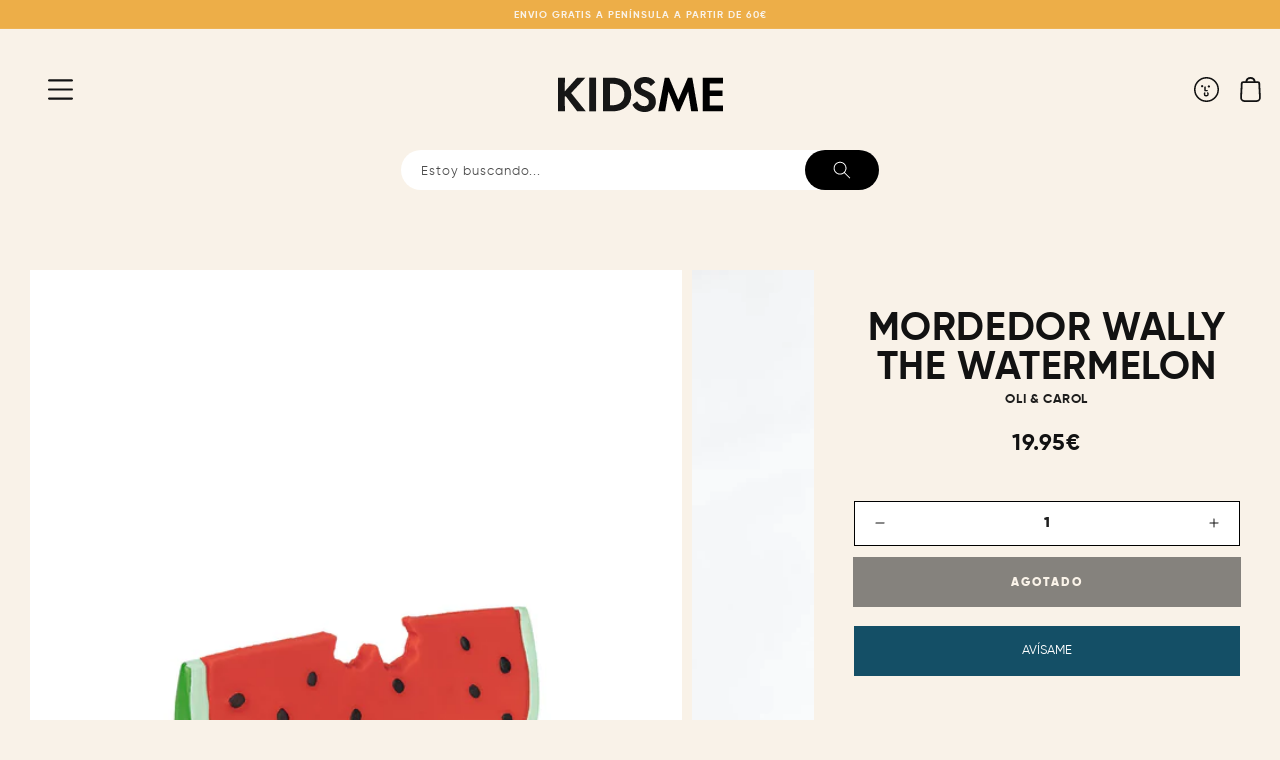

--- FILE ---
content_type: text/html; charset=utf-8
request_url: https://www.kidsme.es/products/mordedor-wally-oli-carol-the-watermelon
body_size: 46342
content:
<!doctype html>
<html class="no-js" lang="es">
  <head>

 
	<script async src='https://cdn.shopify.com/s/files/1/0411/8639/4277/t/11/assets/spotlight.js'></script>

    <link async href='https://cdn.shopify.com/s/files/1/0411/8639/4277/t/11/assets/ymq-option.css' rel='stylesheet'> 

	<link async href='https://option.ymq.cool/option/bottom.css' rel='stylesheet'> 

	<style id="ymq-jsstyle"></style> 

	<script>
		window.best_option = window.best_option || {}; 

		best_option.shop = `kidsme-store.myshopify.com`; 

		best_option.page = `product`; 

		best_option.ymq_option_branding = {}; 
		  
			best_option.ymq_option_branding = {"button":{"--button-background-checked-color":"#000000","--button-background-color":"#FFFFFF","--button-background-disabled-color":"#FFFFFF","--button-border-checked-color":"#000000","--button-border-color":"#000000","--button-border-disabled-color":"#000000","--button-font-checked-color":"#FFFFFF","--button-font-disabled-color":"#cccccc","--button-font-color":"#000000","--button-border-radius":"0","--button-font-size":"14","--button-line-height":"20","--button-margin-l-r":"4","--button-margin-u-d":"4","--button-padding-l-r":"16","--button-padding-u-d":"8"},"radio":{"--radio-border-color":"#BBC1E1","--radio-border-checked-color":"#BBC1E1","--radio-border-disabled-color":"#BBC1E1","--radio-border-hover-color":"#BBC1E1","--radio-background-color":"#FFFFFF","--radio-background-checked-color":"#275EFE","--radio-background-disabled-color":"#E1E6F9","--radio-background-hover-color":"#FFFFFF","--radio-inner-color":"#E1E6F9","--radio-inner-checked-color":"#FFFFFF","--radio-inner-disabled-color":"#FFFFFF"},"input":{"--input-background-checked-color":"#FFFFFF","--input-background-color":"#FFFFFF","--input-border-checked-color":"#000000","--input-border-color":"#000000","--input-font-checked-color":"#000000","--input-font-color":"#000000","--input-border-radius":"0","--input-font-size":"14","--input-padding-l-r":"16","--input-padding-u-d":"9","--input-width":"100","--input-max-width":"400"},"select":{"--select-border-color":"#000000","--select-border-checked-color":"#000000","--select-background-color":"#FFFFFF","--select-background-checked-color":"#FFFFFF","--select-font-color":"#000000","--select-font-checked-color":"#000000","--select-option-background-color":"#FFFFFF","--select-option-background-checked-color":"#F5F9FF","--select-option-background-disabled-color":"#FFFFFF","--select-option-font-color":"#000000","--select-option-font-checked-color":"#000000","--select-option-font-disabled-color":"#CCCCCC","--select-padding-u-d":"9","--select-padding-l-r":"16","--select-option-padding-u-d":"9","--select-option-padding-l-r":"16","--select-width":"100","--select-max-width":"400","--select-font-size":"14","--select-border-radius":"0"},"multiple":{"--multiple-background-color":"#F5F9FF","--multiple-font-color":"#000000","--multiple-padding-u-d":"2","--multiple-padding-l-r":"8","--multiple-font-size":"12","--multiple-border-radius":"0"},"img":{"--img-border-color":"#E1E1E1","--img-border-checked-color":"#000000","--img-border-disabled-color":"#000000","--img-width":"50","--img-height":"50","--img-margin-u-d":"2","--img-margin-l-r":"2","--img-border-radius":"4"},"upload":{"--upload-background-color":"#409EFF","--upload-font-color":"#FFFFFF","--upload-border-color":"#409EFF","--upload-padding-u-d":"12","--upload-padding-l-r":"20","--upload-font-size":"12","--upload-border-radius":"4"},"cart":{"--cart-border-color":"#000000","--buy-border-color":"#000000","--cart-border-hover-color":"#000000","--buy-border-hover-color":"#000000","--cart-background-color":"#000000","--buy-background-color":"#000000","--cart-background-hover-color":"#000000","--buy-background-hover-color":"#000000","--cart-font-color":"#FFFFFF","--buy-font-color":"#FFFFFF","--cart-font-hover-color":"#FFFFFF","--buy-font-hover-color":"#FFFFFF","--cart-padding-u-d":"12","--cart-padding-l-r":"16","--buy-padding-u-d":"12","--buy-padding-l-r":"16","--cart-margin-u-d":"4","--cart-margin-l-r":"0","--buy-margin-u-d":"4","--buy-margin-l-r":"0","--cart-width":"100","--cart-max-width":"800","--buy-width":"100","--buy-max-width":"800","--cart-font-size":"14","--cart-border-radius":"0","--buy-font-size":"14","--buy-border-radius":"0"},"quantity":{"--quantity-border-color":"#A6A3A3","--quantity-font-color":"#000000","--quantity-background-color":"#FFFFFF","--quantity-width":"150","--quantity-height":"40","--quantity-font-size":"14","--quantity-border-radius":"0"},"global":{"--global-title-color":"#000000","--global-help-color":"#000000","--global-error-color":"#DC3545","--global-title-font-size":"14","--global-help-font-size":"12","--global-error-font-size":"12","--global-margin-top":"0","--global-margin-bottom":"20","--global-margin-left":"0","--global-margin-right":"0","--global-title-margin-top":"0","--global-title-margin-bottom":"5","--global-title-margin-left":"0","--global-title-margin-right":"0","--global-help-margin-top":"5","--global-help-margin-bottom":"0","--global-help-margin-left":"0","--global-help-margin-right":"0","--global-error-margin-top":"5","--global-error-margin-bottom":"0","--global-error-margin-left":"0","--global-error-margin-right":"0"},"discount":{"--new-discount-normal-color":"#1878B9","--new-discount-error-color":"#E22120","--new-discount-layout":"flex-end"},"lan":{"require":"Este campo es necesario","email":"Por favor, introduce un correo válido","phone":"Por favor, introduce un teléfono válido","number":"Introduce un número","integer":"Introduce un número entero","min_char":"No puede tener menos de %s carácteres.","max_char":"No puede superar los %s carácteres.","min":"No puede ser inferior a %s.","max":"No puede ser superior a %s.","max_s":"No puedes elegir más de %s opciones.","min_s":"Por favor, escoge al menos %s opciones.","total_s":"Escoge %s opciones.","sold_out":"Agotado","please_choose":"Por favor, elige.","add_price_text":"La selección añadirá %s al precio","inventory_reminder":"El producto %s está agotado.","one-time-tag":"Una vez","q-buy":"Comprar:","q-save":"Guardar","qty-rang":"qtyRange","qty-discount":"discount","qty-discount-type":"discountType","qty-discount-type-percentage":"percentage","qty-discount-type-fixed":"fixed","q-coupon-code":"Tiered Wholesale Discount","max-quantity":"999999","discount_code":"Discount code","application":"Apply","discount_error1":"Enter a valid discount code","discount_error2":"discount code isn't valid for the items in your cart","product_title":"%s"},"price":{"--price-border-color":"#000000","--price-background-color":"#FFFFFF","--price-font-color":"#000000","--price-price-font-color":"#03de90","--price-padding-u-d":"9","--price-padding-l-r":"16","--price-width":"100","--price-max-width":"400","--price-font-size":"14","--price-border-radius":"0"},"extra":{"is_show":"0","plan":0,"quantity-box":"0","price-value":"3,4,15,6,16,7","variant-original-margin-bottom":"15","strong-dorp-down":0,"radio-unchecked":1,"img-option-bigger":2,"variant-original":"1","init-variant-type":"2","free_plan":0,"close":"1","open-theme-ajax-cart":"0","id":"60107686073","free":"0","buy-now-new":"0","add-to-cart-form":"","add-button-reload":"0","variant-not-disabled":"0","variant-id-dom":"","add-cart-form-number":"0","product-price-in-product-page":"","product-compare-at-price-in-product-page":"","hide-shopify-option":"","show-quantity":"","quantity-change":"","product-hide":"","product-show":"","product-add-to-cart":"","payment-button-hide":"","discount-before":"","cart-quantity-click-change":"","cart-quantity-change":"","check-out-button":"","variant-condition-label-class":"","variant-condition-value-parent-class":"","variant-condition-value-class":"","variant-condition-click-class":"","trigger-select":"","trigger-select-join":"","other-form-data":"0","bunow":"1","cart-ajax":"0","add-cart-url":"","theme-variant-class":"","theme-variant-class-no":"","extra-style-code":"","variant-id-from":"1","trigger-option-dom":"","before_init_product":"","buildYmqDom_b":"","buildYmqDom_a":"","replaceDomPrice_b":"","replaceDomPrice_a":"","buildFormData_b":"","buildFormData_a":"","doAddCart_before_validate":"","doAddCart_after_validate":"","doAddCart_before_getAjaxData":"","doAddCart_after_getAjaxData":"","doAddCart_success":"","doAddCart_error":""},"original-select":{"--no-strong-color":"#000000","--no-strong-color-focus":"#000000","--no-strong-background":"#FFFFFF","--no-strong-background-focus":"#FFFFFF","--no-strong-padding-t":"13","--no-strong-padding-b":"13","--no-strong-padding-l":"8","--no-strong-padding-r":"22","--no-strong-min-height":"36","--no-strong-line-height":"1.2","--no-strong-max-width":"600","--no-strong-border":"1","--no-strong-border-radius":"0","--no-strong-border-color":"#000000","--no-strong-border-color-focus":"#260000"}}; 
		 
	        
		best_option.product = {"id":7086863024313,"title":"MORDEDOR WALLY THE WATERMELON","handle":"mordedor-wally-oli-carol-the-watermelon","description":"\u003cp\u003eWally the Watermelon es un mordedor, juguete de baño y juguete sensorial para bebé. \u003c\/p\u003e\n\u003cp data-mce-style=\"font-variant-ligatures: normal; font-variant-caps: normal; orphans: 2; text-align: start; widows: 2; -webkit-text-stroke-width: 0px; text-decoration-thickness: initial; text-decoration-style: initial; text-decoration-color: initial; word-spacing: 0px; margin: 0cm 0cm 12.0pt 0cm;\"\u003eEstos juguetes estan hechos todos de una pieza y sin agujeros, evitando así la entrada del agua en su interior y la creación de bacterías.\u003c\/p\u003e\n\u003cp data-mce-style=\"font-variant-ligatures: normal; font-variant-caps: normal; orphans: 2; text-align: start; widows: 2; -webkit-text-stroke-width: 0px; text-decoration-thickness: initial; text-decoration-style: initial; text-decoration-color: initial; word-spacing: 0px; margin: 0cm 0cm 12.0pt 0cm;\"\u003eLos juguetes mordedores de Oli\u0026amp;Carol ayudan a aliviar las molestias de las encías y de los primeros dientes. También son perfectos para introducir buenos hábitos alimenticios en los más pequeños. \u003c\/p\u003e\n\u003cp\u003eEl caucho natural se extrae del árbol Hevea y no contiene ftalatos, BPA ni PVC, por lo que es más seguro que el plástico.\u003c\/p\u003e\n\u003cp\u003eEl plástico permanece para siempre en nuestro planeta, mientras que el caucho es biodegradable. Y no se utilizan productos químicos, por lo que este proceso no es tóxico.\u003c\/p\u003e\n\u003cp\u003eEl proceso de elaboración de cada juguete es individual con artesanos expertos lo que diferencia de la producción en masa de juguetes de plástico.\u003c\/p\u003e\n\u003cdiv id=\"bottom_more_info_block\" class=\"mar_b2\"\u003e\n\u003cdiv class=\"tab-content tabsdesktop\"\u003e\n\u003cdiv id=\"washing_d\" class=\"tab-pane active\"\u003e\u003cspan style=\"text-decoration: underline;\"\u003e\u003c\/span\u003e\u003c\/div\u003e\n\u003c\/div\u003e\n\u003c\/div\u003e","published_at":"2021-11-17T22:25:22+01:00","created_at":"2021-11-17T22:25:22+01:00","vendor":"Oli \u0026 Carol","type":"Mordedor","tags":[],"price":1995,"price_min":1995,"price_max":1995,"available":false,"price_varies":false,"compare_at_price":null,"compare_at_price_min":0,"compare_at_price_max":0,"compare_at_price_varies":false,"variants":[{"id":41526323183801,"title":"Default Title","option1":"Default Title","option2":null,"option3":null,"sku":"oli06","requires_shipping":true,"taxable":true,"featured_image":null,"available":false,"name":"MORDEDOR WALLY THE WATERMELON","public_title":null,"options":["Default Title"],"price":1995,"weight":1000,"compare_at_price":null,"inventory_management":"shopify","barcode":"8437015928852","requires_selling_plan":false,"selling_plan_allocations":[]}],"images":["\/\/www.kidsme.es\/cdn\/shop\/products\/Mordedor-sandia-wally-oli-carol-1.jpg?v=1638361772","\/\/www.kidsme.es\/cdn\/shop\/products\/Mordedor-sandia-wally-oli-carol-2.jpg?v=1638361773","\/\/www.kidsme.es\/cdn\/shop\/products\/Mordedor-sandia-wally-oli-carol-3.jpg?v=1638361772","\/\/www.kidsme.es\/cdn\/shop\/products\/Mordedor-sandia-wally-oli-carol-4.jpg?v=1638361772"],"featured_image":"\/\/www.kidsme.es\/cdn\/shop\/products\/Mordedor-sandia-wally-oli-carol-1.jpg?v=1638361772","options":["Title"],"media":[{"alt":"MORDEDOR WALLY THE WATERMELON Oli \u0026 Carol KIDSME","id":23563071914169,"position":1,"preview_image":{"aspect_ratio":0.75,"height":1664,"width":1248,"src":"\/\/www.kidsme.es\/cdn\/shop\/products\/Mordedor-sandia-wally-oli-carol-1.jpg?v=1638361772"},"aspect_ratio":0.75,"height":1664,"media_type":"image","src":"\/\/www.kidsme.es\/cdn\/shop\/products\/Mordedor-sandia-wally-oli-carol-1.jpg?v=1638361772","width":1248},{"alt":"MORDEDOR WALLY THE WATERMELON Oli \u0026 Carol KIDSME","id":23563071946937,"position":2,"preview_image":{"aspect_ratio":0.75,"height":1664,"width":1248,"src":"\/\/www.kidsme.es\/cdn\/shop\/products\/Mordedor-sandia-wally-oli-carol-2.jpg?v=1638361773"},"aspect_ratio":0.75,"height":1664,"media_type":"image","src":"\/\/www.kidsme.es\/cdn\/shop\/products\/Mordedor-sandia-wally-oli-carol-2.jpg?v=1638361773","width":1248},{"alt":"MORDEDOR WALLY THE WATERMELON Oli \u0026 Carol KIDSME","id":23563071979705,"position":3,"preview_image":{"aspect_ratio":0.75,"height":1664,"width":1248,"src":"\/\/www.kidsme.es\/cdn\/shop\/products\/Mordedor-sandia-wally-oli-carol-3.jpg?v=1638361772"},"aspect_ratio":0.75,"height":1664,"media_type":"image","src":"\/\/www.kidsme.es\/cdn\/shop\/products\/Mordedor-sandia-wally-oli-carol-3.jpg?v=1638361772","width":1248},{"alt":"MORDEDOR WALLY THE WATERMELON Oli \u0026 Carol KIDSME","id":23563072012473,"position":4,"preview_image":{"aspect_ratio":0.75,"height":1664,"width":1248,"src":"\/\/www.kidsme.es\/cdn\/shop\/products\/Mordedor-sandia-wally-oli-carol-4.jpg?v=1638361772"},"aspect_ratio":0.75,"height":1664,"media_type":"image","src":"\/\/www.kidsme.es\/cdn\/shop\/products\/Mordedor-sandia-wally-oli-carol-4.jpg?v=1638361772","width":1248}],"requires_selling_plan":false,"selling_plan_groups":[],"content":"\u003cp\u003eWally the Watermelon es un mordedor, juguete de baño y juguete sensorial para bebé. \u003c\/p\u003e\n\u003cp data-mce-style=\"font-variant-ligatures: normal; font-variant-caps: normal; orphans: 2; text-align: start; widows: 2; -webkit-text-stroke-width: 0px; text-decoration-thickness: initial; text-decoration-style: initial; text-decoration-color: initial; word-spacing: 0px; margin: 0cm 0cm 12.0pt 0cm;\"\u003eEstos juguetes estan hechos todos de una pieza y sin agujeros, evitando así la entrada del agua en su interior y la creación de bacterías.\u003c\/p\u003e\n\u003cp data-mce-style=\"font-variant-ligatures: normal; font-variant-caps: normal; orphans: 2; text-align: start; widows: 2; -webkit-text-stroke-width: 0px; text-decoration-thickness: initial; text-decoration-style: initial; text-decoration-color: initial; word-spacing: 0px; margin: 0cm 0cm 12.0pt 0cm;\"\u003eLos juguetes mordedores de Oli\u0026amp;Carol ayudan a aliviar las molestias de las encías y de los primeros dientes. También son perfectos para introducir buenos hábitos alimenticios en los más pequeños. \u003c\/p\u003e\n\u003cp\u003eEl caucho natural se extrae del árbol Hevea y no contiene ftalatos, BPA ni PVC, por lo que es más seguro que el plástico.\u003c\/p\u003e\n\u003cp\u003eEl plástico permanece para siempre en nuestro planeta, mientras que el caucho es biodegradable. Y no se utilizan productos químicos, por lo que este proceso no es tóxico.\u003c\/p\u003e\n\u003cp\u003eEl proceso de elaboración de cada juguete es individual con artesanos expertos lo que diferencia de la producción en masa de juguetes de plástico.\u003c\/p\u003e\n\u003cdiv id=\"bottom_more_info_block\" class=\"mar_b2\"\u003e\n\u003cdiv class=\"tab-content tabsdesktop\"\u003e\n\u003cdiv id=\"washing_d\" class=\"tab-pane active\"\u003e\u003cspan style=\"text-decoration: underline;\"\u003e\u003c\/span\u003e\u003c\/div\u003e\n\u003c\/div\u003e\n\u003c\/div\u003e"}; 

		best_option.ymq_has_only_default_variant = true; 
		 

        
            best_option.ymq_status = {}; 
    		 
    
    		best_option.ymq_variantjson = {}; 
    		 
    
    		best_option.ymq_option_data = {}; 
    		

    		best_option.ymq_option_condition = {}; 
    		 
              
        
        
        best_option.product_collections = {};
        
            best_option.product_collections[284904030393] = {"id":284904030393,"handle":"bebe","title":"Bebé","updated_at":"2026-01-25T13:09:23+01:00","body_html":"","published_at":"2021-12-08T18:42:20+01:00","sort_order":"created-desc","template_suffix":"first-level","disjunctive":true,"rules":[{"column":"type","relation":"equals","condition":"Caja regalo"},{"column":"type","relation":"equals","condition":"Portachupete"},{"column":"type","relation":"equals","condition":"Sujetachupete"},{"column":"type","relation":"equals","condition":"Cepillo dental"},{"column":"type","relation":"equals","condition":"Mordedor"},{"column":"type","relation":"equals","condition":"Muselina"},{"column":"type","relation":"equals","condition":"Bolsa"},{"column":"type","relation":"equals","condition":"Bolsa de maternidad"},{"column":"type","relation":"equals","condition":"Neceser"},{"column":"type","relation":"equals","condition":"Portadocumentos"},{"column":"type","relation":"equals","condition":"Maleta"},{"column":"type","relation":"equals","condition":"Calcetin"},{"column":"type","relation":"equals","condition":"Rodilleras"},{"column":"type","relation":"equals","condition":"Biberón"},{"column":"type","relation":"equals","condition":"Mosquetón"},{"column":"type","relation":"equals","condition":"Cosmética"},{"column":"type","relation":"equals","condition":"Regalo bebé"},{"column":"type","relation":"equals","condition":"Primera puesta"},{"column":"type","relation":"equals","condition":"rodilleras"},{"column":"type","relation":"equals","condition":"Mordedor apilable"},{"column":"type","relation":"equals","condition":"Peluche bebé"}],"published_scope":"global"};
        
            best_option.product_collections[611024666969] = {"id":611024666969,"handle":"bf2023-no-discount","title":"BF2023 DISCOUNT","updated_at":"2026-01-25T18:54:54+01:00","body_html":"","published_at":"2023-11-15T10:26:07+01:00","sort_order":"best-selling","template_suffix":"","disjunctive":false,"rules":[{"column":"vendor","relation":"not_equals","condition":"Banwood"},{"column":"vendor","relation":"not_equals","condition":"Connetix"}],"published_scope":"global"};
        
            best_option.product_collections[284947611833] = {"id":284947611833,"handle":"denticion","title":"Dentición","updated_at":"2026-01-23T13:11:14+01:00","body_html":"","published_at":"2021-12-09T19:56:14+01:00","sort_order":"best-selling","template_suffix":"first-level","disjunctive":true,"rules":[{"column":"type","relation":"equals","condition":"Cepillo dental"},{"column":"type","relation":"equals","condition":"Mordedor"},{"column":"type","relation":"equals","condition":"Mordedor sensorial"},{"column":"type","relation":"equals","condition":"Mordedor agua"},{"column":"type","relation":"equals","condition":"Mordedor apilable"}],"published_scope":"global"};
        
            best_option.product_collections[284904456377] = {"id":284904456377,"handle":"juguetes","title":"Juguetes","updated_at":"2026-01-25T18:54:54+01:00","body_html":"","published_at":"2021-12-08T18:54:55+01:00","sort_order":"manual","template_suffix":"first-level","disjunctive":true,"rules":[{"column":"type","relation":"equals","condition":"Apilable"},{"column":"type","relation":"equals","condition":"Encajable"},{"column":"type","relation":"equals","condition":"Puzzle"},{"column":"type","relation":"equals","condition":"Juego de mesa"},{"column":"type","relation":"equals","condition":"Bicicleta"},{"column":"type","relation":"equals","condition":"Casco"},{"column":"type","relation":"equals","condition":"Cesta"},{"column":"type","relation":"equals","condition":"Carrito"},{"column":"type","relation":"equals","condition":"Casa muñecas"},{"column":"type","relation":"equals","condition":"Muñeca"},{"column":"type","relation":"equals","condition":"Figura decorativa"},{"column":"type","relation":"equals","condition":"Cochecito"},{"column":"type","relation":"equals","condition":"Pequeño electrodoméstico"},{"column":"type","relation":"equals","condition":"Equipamiento tienda"},{"column":"type","relation":"equals","condition":"Cocinita"},{"column":"type","relation":"equals","condition":"Comida"},{"column":"type","relation":"equals","condition":"Garaje"},{"column":"type","relation":"equals","condition":"Mercado"},{"column":"type","relation":"equals","condition":"Oficio"},{"column":"type","relation":"equals","condition":"Manta actividades"},{"column":"type","relation":"equals","condition":"Bola"},{"column":"type","relation":"equals","condition":"Botella sensorial"},{"column":"type","relation":"equals","condition":"Cubo sensorial"},{"column":"type","relation":"equals","condition":"Bola sensorial"},{"column":"type","relation":"equals","condition":"Caja juego"},{"column":"type","relation":"equals","condition":"Gimnasio"},{"column":"type","relation":"equals","condition":"Pelota"},{"column":"type","relation":"equals","condition":"Libro de tela"},{"column":"type","relation":"equals","condition":"Sonajero"},{"column":"type","relation":"equals","condition":"Doudou"},{"column":"type","relation":"equals","condition":"Libro"},{"column":"type","relation":"equals","condition":"Ceras"},{"column":"type","relation":"equals","condition":"Juguete musical"},{"column":"type","relation":"equals","condition":"Plastelina"},{"column":"type","relation":"equals","condition":"Monopatin"},{"column":"type","relation":"equals","condition":"Puzzle encajable"},{"column":"type","relation":"equals","condition":"Disfraz"},{"column":"type","relation":"equals","condition":"Jardin juguete"},{"column":"type","relation":"equals","condition":"Bolsa guarda juguetes"},{"column":"type","relation":"equals","condition":"Caja plegable"},{"column":"type","relation":"equals","condition":"Set de playa"},{"column":"type","relation":"equals","condition":"Peluche bebé"},{"column":"type","relation":"equals","condition":"Pista coches"},{"column":"type","relation":"equals","condition":"Caja regalo"},{"column":"type","relation":"equals","condition":"Libro cartón"},{"column":"type","relation":"equals","condition":"Libro baño"},{"column":"type","relation":"equals","condition":"Apilable libre"},{"column":"type","relation":"equals","condition":"Tatuajes"},{"column":"type","relation":"equals","condition":"Mordedor"},{"column":"type","relation":"equals","condition":"Mordedor agua"},{"column":"type","relation":"equals","condition":"Mordedor sensorial"},{"column":"type","relation":"equals","condition":"cesta bebes"},{"column":"type","relation":"equals","condition":"Bola sensorial varias"},{"column":"type","relation":"equals","condition":"Regalo bebé"},{"column":"type","relation":"equals","condition":"Peluche luz"},{"column":"type","relation":"equals","condition":"Varios juegos educativos"},{"column":"type","relation":"equals","condition":"Tren nacimiento"},{"column":"type","relation":"equals","condition":"Cabaña"},{"column":"type","relation":"equals","condition":"Varios"},{"column":"type","relation":"equals","condition":"Pizarra"}],"published_scope":"global"};
        
            best_option.product_collections[284947382457] = {"id":284947382457,"handle":"juguetes-para-bebe","title":"Juguetes para bebé","updated_at":"2026-01-25T13:09:23+01:00","body_html":"","published_at":"2021-12-09T19:52:33+01:00","sort_order":"manual","template_suffix":"first-level","disjunctive":true,"rules":[{"column":"type","relation":"equals","condition":"Manta actividades"},{"column":"type","relation":"equals","condition":"Bola"},{"column":"type","relation":"equals","condition":"Botella sensorial"},{"column":"type","relation":"equals","condition":"Cubo sensorial"},{"column":"type","relation":"equals","condition":"Bola sensorial"},{"column":"type","relation":"equals","condition":"Caja juego"},{"column":"type","relation":"equals","condition":"Gimnasio"},{"column":"type","relation":"equals","condition":"Pelota"},{"column":"type","relation":"equals","condition":"Libro de tela"},{"column":"type","relation":"equals","condition":"Sonajero"},{"column":"type","relation":"equals","condition":"Doudou"},{"column":"type","relation":"equals","condition":"Sun"},{"column":"type","relation":"equals","condition":"Mordedor"},{"column":"type","relation":"equals","condition":"Peluche bebé"},{"column":"type","relation":"equals","condition":"Caja regalo"},{"column":"type","relation":"equals","condition":"Libro cartón"},{"column":"type","relation":"equals","condition":"Libro baño"},{"column":"type","relation":"equals","condition":"Mordedor agua"},{"column":"type","relation":"equals","condition":"Mordedor sensorial"},{"column":"type","relation":"equals","condition":"Bola sensorial varias"},{"column":"type","relation":"equals","condition":"Regalo bebé"},{"column":"type","relation":"equals","condition":"Sonajero blando"},{"column":"type","relation":"equals","condition":"Peluche luz"},{"column":"type","relation":"equals","condition":"pelota sensorial"},{"column":"type","relation":"equals","condition":"Sonajero mordedor"}],"published_scope":"global"};
        
            best_option.product_collections[287951257785] = {"id":287951257785,"handle":"mordedores","title":"Mordedores","updated_at":"2026-01-23T13:11:14+01:00","body_html":"","published_at":"2022-02-15T12:07:38+01:00","sort_order":"manual","template_suffix":"","disjunctive":true,"rules":[{"column":"type","relation":"equals","condition":"Mordedor"},{"column":"type","relation":"equals","condition":"Mordedor agua"},{"column":"type","relation":"equals","condition":"Mordedor apilable"},{"column":"type","relation":"equals","condition":"Mordedor crochet"},{"column":"type","relation":"equals","condition":"Mordedor sensorial"},{"column":"type","relation":"equals","condition":"Sonajero mordedor"}],"published_scope":"global"};
        
            best_option.product_collections[599981326681] = {"id":599981326681,"handle":"rebaja-primavera","title":"Rebaja primavera","updated_at":"2026-01-25T18:54:54+01:00","body_html":"","published_at":"2023-04-21T12:37:04+02:00","sort_order":"best-selling","template_suffix":"","disjunctive":true,"rules":[{"column":"vendor","relation":"not_equals","condition":"Banwood"},{"column":"tag","relation":"equals","condition":"no-primavera"}],"published_scope":"global"};
        
            best_option.product_collections[608643809625] = {"id":608643809625,"handle":"sin-descuento-1","title":"Sin descuento","updated_at":"2026-01-25T18:54:54+01:00","body_html":"","published_at":"2023-10-09T10:06:51+02:00","sort_order":"best-selling","template_suffix":"","disjunctive":true,"rules":[{"column":"is_price_reduced","relation":"is_not_set","condition":""},{"column":"vendor","relation":"not_equals","condition":"Connetix"}],"published_scope":"global"};
        
            best_option.product_collections[299529437369] = {"id":299529437369,"handle":"toda-la-tienda","title":"Toda la tienda","updated_at":"2026-01-25T18:54:54+01:00","body_html":"","published_at":"2022-10-31T11:56:25+01:00","sort_order":"best-selling","template_suffix":"brand","disjunctive":false,"rules":[{"column":"variant_price","relation":"greater_than","condition":"0.01"}],"published_scope":"global"};
        
        
        best_option.ymq_template_options = {};
	    best_option.ymq_option_template = {};
		best_option.ymq_option_template_condition = {}; 
	    
	    
	    

        
            best_option.ymq_option_template_sort = false;
        

        
            best_option.ymq_option_template_sort_before = false;
        
        
        
        best_option.ymq_option_template_c_t = {};
  		best_option.ymq_option_template_condition_c_t = {};
        best_option.ymq_option_template_assign_c_t = {};
        
        

        

        
	</script>

	<script async src='https://options.ymq.cool/option/best-options.js'></script>

 

    <meta charset="utf-8">
    <meta http-equiv="X-UA-Compatible" content="IE=edge">
    <meta name="viewport" content="width=device-width,initial-scale=1">
    <meta name="theme-color" content="">
    <meta name="facebook-domain-verification" content="wn1w6chiaavwxzeu37pezsp8qbn8y4" />
    <link rel="canonical" href="https://www.kidsme.es/products/mordedor-wally-oli-carol-the-watermelon">
    <link rel="preconnect" href="https://cdn.shopify.com" crossorigin><link rel="icon" type="image/png" href="//www.kidsme.es/cdn/shop/files/Asset_10_32x32.png?v=1635871969"><title>
      Mordedor bebé Wally The Watermelon - Oli&amp;Carol | KIDSME
 &ndash; Kidsme Store</title>

    
      <meta name="description" content="Mordedores naturales para bebés 100% seguros y ecológicos. 🌈 Somos una tienda para familias que buscan estilo y la más alta calidad en: puericultura, juguetes y decoración infantil 🌍 Entrega 24H/48H ⭐️ Envío gratis a partir de 60€">
    

    

<meta property="og:site_name" content="Kidsme Store">
<meta property="og:url" content="https://www.kidsme.es/products/mordedor-wally-oli-carol-the-watermelon">
<meta property="og:title" content="Mordedor bebé Wally The Watermelon - Oli&amp;Carol | KIDSME">
<meta property="og:type" content="product">
<meta property="og:description" content="Mordedores naturales para bebés 100% seguros y ecológicos. 🌈 Somos una tienda para familias que buscan estilo y la más alta calidad en: puericultura, juguetes y decoración infantil 🌍 Entrega 24H/48H ⭐️ Envío gratis a partir de 60€"><meta property="og:image" content="http://www.kidsme.es/cdn/shop/products/Mordedor-sandia-wally-oli-carol-1.jpg?v=1638361772">
  <meta property="og:image:secure_url" content="https://www.kidsme.es/cdn/shop/products/Mordedor-sandia-wally-oli-carol-1.jpg?v=1638361772">
  <meta property="og:image:width" content="1248">
  <meta property="og:image:height" content="1664"><meta property="og:price:amount" content="19.95">
  <meta property="og:price:currency" content="EUR"><meta name="twitter:card" content="summary_large_image">
<meta name="twitter:title" content="Mordedor bebé Wally The Watermelon - Oli&amp;Carol | KIDSME">
<meta name="twitter:description" content="Mordedores naturales para bebés 100% seguros y ecológicos. 🌈 Somos una tienda para familias que buscan estilo y la más alta calidad en: puericultura, juguetes y decoración infantil 🌍 Entrega 24H/48H ⭐️ Envío gratis a partir de 60€">

   
    <script src="//www.kidsme.es/cdn/shop/t/2/assets/global.js?v=147605268548505043171736330446" defer="defer"></script>
    <script>window.performance && window.performance.mark && window.performance.mark('shopify.content_for_header.start');</script><meta name="facebook-domain-verification" content="wn1w6chiaavwxzeu37pezsp8qbn8y4">
<meta name="facebook-domain-verification" content="ijw8lzbxcuk9y7q663ep9944v9az96">
<meta name="google-site-verification" content="u9B-NytB-Z68XYh-Rv-iuY-2OcYAfuQ7WQx0neD9yRE">
<meta id="shopify-digital-wallet" name="shopify-digital-wallet" content="/60107686073/digital_wallets/dialog">
<meta name="shopify-checkout-api-token" content="087fe941a365475f902bde7d1c5fbe77">
<meta id="in-context-paypal-metadata" data-shop-id="60107686073" data-venmo-supported="false" data-environment="production" data-locale="es_ES" data-paypal-v4="true" data-currency="EUR">
<link rel="alternate" hreflang="x-default" href="https://www.kidsme.es/products/mordedor-wally-oli-carol-the-watermelon">
<link rel="alternate" hreflang="es" href="https://www.kidsme.es/products/mordedor-wally-oli-carol-the-watermelon">
<link rel="alternate" hreflang="en" href="https://www.kidsme.es/en/products/mordedor-wally-oli-carol-the-watermelon">
<link rel="alternate" hreflang="pt" href="https://www.kidsme.es/pt/products/mordedor-wally-oli-carol-the-watermelon">
<link rel="alternate" type="application/json+oembed" href="https://www.kidsme.es/products/mordedor-wally-oli-carol-the-watermelon.oembed">
<script async="async" src="/checkouts/internal/preloads.js?locale=es-ES"></script>
<link rel="preconnect" href="https://shop.app" crossorigin="anonymous">
<script async="async" src="https://shop.app/checkouts/internal/preloads.js?locale=es-ES&shop_id=60107686073" crossorigin="anonymous"></script>
<script id="apple-pay-shop-capabilities" type="application/json">{"shopId":60107686073,"countryCode":"ES","currencyCode":"EUR","merchantCapabilities":["supports3DS"],"merchantId":"gid:\/\/shopify\/Shop\/60107686073","merchantName":"Kidsme Store","requiredBillingContactFields":["postalAddress","email","phone"],"requiredShippingContactFields":["postalAddress","email","phone"],"shippingType":"shipping","supportedNetworks":["visa","maestro","masterCard","amex"],"total":{"type":"pending","label":"Kidsme Store","amount":"1.00"},"shopifyPaymentsEnabled":true,"supportsSubscriptions":true}</script>
<script id="shopify-features" type="application/json">{"accessToken":"087fe941a365475f902bde7d1c5fbe77","betas":["rich-media-storefront-analytics"],"domain":"www.kidsme.es","predictiveSearch":true,"shopId":60107686073,"locale":"es"}</script>
<script>var Shopify = Shopify || {};
Shopify.shop = "kidsme-store.myshopify.com";
Shopify.locale = "es";
Shopify.currency = {"active":"EUR","rate":"1.0"};
Shopify.country = "ES";
Shopify.theme = {"name":"Kidsme v2 ","id":177572905305,"schema_name":"Kidsme","schema_version":"2.2.0","theme_store_id":887,"role":"main"};
Shopify.theme.handle = "null";
Shopify.theme.style = {"id":null,"handle":null};
Shopify.cdnHost = "www.kidsme.es/cdn";
Shopify.routes = Shopify.routes || {};
Shopify.routes.root = "/";</script>
<script type="module">!function(o){(o.Shopify=o.Shopify||{}).modules=!0}(window);</script>
<script>!function(o){function n(){var o=[];function n(){o.push(Array.prototype.slice.apply(arguments))}return n.q=o,n}var t=o.Shopify=o.Shopify||{};t.loadFeatures=n(),t.autoloadFeatures=n()}(window);</script>
<script>
  window.ShopifyPay = window.ShopifyPay || {};
  window.ShopifyPay.apiHost = "shop.app\/pay";
  window.ShopifyPay.redirectState = null;
</script>
<script id="shop-js-analytics" type="application/json">{"pageType":"product"}</script>
<script defer="defer" async type="module" src="//www.kidsme.es/cdn/shopifycloud/shop-js/modules/v2/client.init-shop-cart-sync_2Gr3Q33f.es.esm.js"></script>
<script defer="defer" async type="module" src="//www.kidsme.es/cdn/shopifycloud/shop-js/modules/v2/chunk.common_noJfOIa7.esm.js"></script>
<script defer="defer" async type="module" src="//www.kidsme.es/cdn/shopifycloud/shop-js/modules/v2/chunk.modal_Deo2FJQo.esm.js"></script>
<script type="module">
  await import("//www.kidsme.es/cdn/shopifycloud/shop-js/modules/v2/client.init-shop-cart-sync_2Gr3Q33f.es.esm.js");
await import("//www.kidsme.es/cdn/shopifycloud/shop-js/modules/v2/chunk.common_noJfOIa7.esm.js");
await import("//www.kidsme.es/cdn/shopifycloud/shop-js/modules/v2/chunk.modal_Deo2FJQo.esm.js");

  window.Shopify.SignInWithShop?.initShopCartSync?.({"fedCMEnabled":true,"windoidEnabled":true});

</script>
<script>
  window.Shopify = window.Shopify || {};
  if (!window.Shopify.featureAssets) window.Shopify.featureAssets = {};
  window.Shopify.featureAssets['shop-js'] = {"shop-cart-sync":["modules/v2/client.shop-cart-sync_CLKquFP5.es.esm.js","modules/v2/chunk.common_noJfOIa7.esm.js","modules/v2/chunk.modal_Deo2FJQo.esm.js"],"init-fed-cm":["modules/v2/client.init-fed-cm_UIHl99eI.es.esm.js","modules/v2/chunk.common_noJfOIa7.esm.js","modules/v2/chunk.modal_Deo2FJQo.esm.js"],"shop-cash-offers":["modules/v2/client.shop-cash-offers_CmfU17z0.es.esm.js","modules/v2/chunk.common_noJfOIa7.esm.js","modules/v2/chunk.modal_Deo2FJQo.esm.js"],"shop-login-button":["modules/v2/client.shop-login-button_TNcmr2ON.es.esm.js","modules/v2/chunk.common_noJfOIa7.esm.js","modules/v2/chunk.modal_Deo2FJQo.esm.js"],"pay-button":["modules/v2/client.pay-button_Bev6HBFS.es.esm.js","modules/v2/chunk.common_noJfOIa7.esm.js","modules/v2/chunk.modal_Deo2FJQo.esm.js"],"shop-button":["modules/v2/client.shop-button_D1FAYBb2.es.esm.js","modules/v2/chunk.common_noJfOIa7.esm.js","modules/v2/chunk.modal_Deo2FJQo.esm.js"],"avatar":["modules/v2/client.avatar_BTnouDA3.es.esm.js"],"init-windoid":["modules/v2/client.init-windoid_DEZXpPDW.es.esm.js","modules/v2/chunk.common_noJfOIa7.esm.js","modules/v2/chunk.modal_Deo2FJQo.esm.js"],"init-shop-for-new-customer-accounts":["modules/v2/client.init-shop-for-new-customer-accounts_BplbpZyb.es.esm.js","modules/v2/client.shop-login-button_TNcmr2ON.es.esm.js","modules/v2/chunk.common_noJfOIa7.esm.js","modules/v2/chunk.modal_Deo2FJQo.esm.js"],"init-shop-email-lookup-coordinator":["modules/v2/client.init-shop-email-lookup-coordinator_HqkMc84a.es.esm.js","modules/v2/chunk.common_noJfOIa7.esm.js","modules/v2/chunk.modal_Deo2FJQo.esm.js"],"init-shop-cart-sync":["modules/v2/client.init-shop-cart-sync_2Gr3Q33f.es.esm.js","modules/v2/chunk.common_noJfOIa7.esm.js","modules/v2/chunk.modal_Deo2FJQo.esm.js"],"shop-toast-manager":["modules/v2/client.shop-toast-manager_SugAQS8a.es.esm.js","modules/v2/chunk.common_noJfOIa7.esm.js","modules/v2/chunk.modal_Deo2FJQo.esm.js"],"init-customer-accounts":["modules/v2/client.init-customer-accounts_fxIyJgvX.es.esm.js","modules/v2/client.shop-login-button_TNcmr2ON.es.esm.js","modules/v2/chunk.common_noJfOIa7.esm.js","modules/v2/chunk.modal_Deo2FJQo.esm.js"],"init-customer-accounts-sign-up":["modules/v2/client.init-customer-accounts-sign-up_DnItKKRk.es.esm.js","modules/v2/client.shop-login-button_TNcmr2ON.es.esm.js","modules/v2/chunk.common_noJfOIa7.esm.js","modules/v2/chunk.modal_Deo2FJQo.esm.js"],"shop-follow-button":["modules/v2/client.shop-follow-button_Bfwbpk3m.es.esm.js","modules/v2/chunk.common_noJfOIa7.esm.js","modules/v2/chunk.modal_Deo2FJQo.esm.js"],"checkout-modal":["modules/v2/client.checkout-modal_BA6xEtNy.es.esm.js","modules/v2/chunk.common_noJfOIa7.esm.js","modules/v2/chunk.modal_Deo2FJQo.esm.js"],"shop-login":["modules/v2/client.shop-login_D2RP8Rbe.es.esm.js","modules/v2/chunk.common_noJfOIa7.esm.js","modules/v2/chunk.modal_Deo2FJQo.esm.js"],"lead-capture":["modules/v2/client.lead-capture_Dq1M6aah.es.esm.js","modules/v2/chunk.common_noJfOIa7.esm.js","modules/v2/chunk.modal_Deo2FJQo.esm.js"],"payment-terms":["modules/v2/client.payment-terms_DYWUeaxY.es.esm.js","modules/v2/chunk.common_noJfOIa7.esm.js","modules/v2/chunk.modal_Deo2FJQo.esm.js"]};
</script>
<script>(function() {
  var isLoaded = false;
  function asyncLoad() {
    if (isLoaded) return;
    isLoaded = true;
    var urls = ["https:\/\/static.klaviyo.com\/onsite\/js\/klaviyo.js?company_id=Tp9npx\u0026shop=kidsme-store.myshopify.com","https:\/\/static.klaviyo.com\/onsite\/js\/klaviyo.js?company_id=Tp9npx\u0026shop=kidsme-store.myshopify.com","https:\/\/cdn.jsdelivr.net\/gh\/yunmuqing\/SmBdBWwTCrjyN3AE@latest\/mbAt2ktK3Dmszf6K.js?shop=kidsme-store.myshopify.com"];
    for (var i = 0; i < urls.length; i++) {
      var s = document.createElement('script');
      s.type = 'text/javascript';
      s.async = true;
      s.src = urls[i];
      var x = document.getElementsByTagName('script')[0];
      x.parentNode.insertBefore(s, x);
    }
  };
  if(window.attachEvent) {
    window.attachEvent('onload', asyncLoad);
  } else {
    window.addEventListener('load', asyncLoad, false);
  }
})();</script>
<script id="__st">var __st={"a":60107686073,"offset":3600,"reqid":"00dac4ff-027a-451c-8c01-a5b4b0a08bf1-1769431701","pageurl":"www.kidsme.es\/products\/mordedor-wally-oli-carol-the-watermelon","u":"987c19186fb0","p":"product","rtyp":"product","rid":7086863024313};</script>
<script>window.ShopifyPaypalV4VisibilityTracking = true;</script>
<script id="captcha-bootstrap">!function(){'use strict';const t='contact',e='account',n='new_comment',o=[[t,t],['blogs',n],['comments',n],[t,'customer']],c=[[e,'customer_login'],[e,'guest_login'],[e,'recover_customer_password'],[e,'create_customer']],r=t=>t.map((([t,e])=>`form[action*='/${t}']:not([data-nocaptcha='true']) input[name='form_type'][value='${e}']`)).join(','),a=t=>()=>t?[...document.querySelectorAll(t)].map((t=>t.form)):[];function s(){const t=[...o],e=r(t);return a(e)}const i='password',u='form_key',d=['recaptcha-v3-token','g-recaptcha-response','h-captcha-response',i],f=()=>{try{return window.sessionStorage}catch{return}},m='__shopify_v',_=t=>t.elements[u];function p(t,e,n=!1){try{const o=window.sessionStorage,c=JSON.parse(o.getItem(e)),{data:r}=function(t){const{data:e,action:n}=t;return t[m]||n?{data:e,action:n}:{data:t,action:n}}(c);for(const[e,n]of Object.entries(r))t.elements[e]&&(t.elements[e].value=n);n&&o.removeItem(e)}catch(o){console.error('form repopulation failed',{error:o})}}const l='form_type',E='cptcha';function T(t){t.dataset[E]=!0}const w=window,h=w.document,L='Shopify',v='ce_forms',y='captcha';let A=!1;((t,e)=>{const n=(g='f06e6c50-85a8-45c8-87d0-21a2b65856fe',I='https://cdn.shopify.com/shopifycloud/storefront-forms-hcaptcha/ce_storefront_forms_captcha_hcaptcha.v1.5.2.iife.js',D={infoText:'Protegido por hCaptcha',privacyText:'Privacidad',termsText:'Términos'},(t,e,n)=>{const o=w[L][v],c=o.bindForm;if(c)return c(t,g,e,D).then(n);var r;o.q.push([[t,g,e,D],n]),r=I,A||(h.body.append(Object.assign(h.createElement('script'),{id:'captcha-provider',async:!0,src:r})),A=!0)});var g,I,D;w[L]=w[L]||{},w[L][v]=w[L][v]||{},w[L][v].q=[],w[L][y]=w[L][y]||{},w[L][y].protect=function(t,e){n(t,void 0,e),T(t)},Object.freeze(w[L][y]),function(t,e,n,w,h,L){const[v,y,A,g]=function(t,e,n){const i=e?o:[],u=t?c:[],d=[...i,...u],f=r(d),m=r(i),_=r(d.filter((([t,e])=>n.includes(e))));return[a(f),a(m),a(_),s()]}(w,h,L),I=t=>{const e=t.target;return e instanceof HTMLFormElement?e:e&&e.form},D=t=>v().includes(t);t.addEventListener('submit',(t=>{const e=I(t);if(!e)return;const n=D(e)&&!e.dataset.hcaptchaBound&&!e.dataset.recaptchaBound,o=_(e),c=g().includes(e)&&(!o||!o.value);(n||c)&&t.preventDefault(),c&&!n&&(function(t){try{if(!f())return;!function(t){const e=f();if(!e)return;const n=_(t);if(!n)return;const o=n.value;o&&e.removeItem(o)}(t);const e=Array.from(Array(32),(()=>Math.random().toString(36)[2])).join('');!function(t,e){_(t)||t.append(Object.assign(document.createElement('input'),{type:'hidden',name:u})),t.elements[u].value=e}(t,e),function(t,e){const n=f();if(!n)return;const o=[...t.querySelectorAll(`input[type='${i}']`)].map((({name:t})=>t)),c=[...d,...o],r={};for(const[a,s]of new FormData(t).entries())c.includes(a)||(r[a]=s);n.setItem(e,JSON.stringify({[m]:1,action:t.action,data:r}))}(t,e)}catch(e){console.error('failed to persist form',e)}}(e),e.submit())}));const S=(t,e)=>{t&&!t.dataset[E]&&(n(t,e.some((e=>e===t))),T(t))};for(const o of['focusin','change'])t.addEventListener(o,(t=>{const e=I(t);D(e)&&S(e,y())}));const B=e.get('form_key'),M=e.get(l),P=B&&M;t.addEventListener('DOMContentLoaded',(()=>{const t=y();if(P)for(const e of t)e.elements[l].value===M&&p(e,B);[...new Set([...A(),...v().filter((t=>'true'===t.dataset.shopifyCaptcha))])].forEach((e=>S(e,t)))}))}(h,new URLSearchParams(w.location.search),n,t,e,['guest_login'])})(!0,!0)}();</script>
<script integrity="sha256-4kQ18oKyAcykRKYeNunJcIwy7WH5gtpwJnB7kiuLZ1E=" data-source-attribution="shopify.loadfeatures" defer="defer" src="//www.kidsme.es/cdn/shopifycloud/storefront/assets/storefront/load_feature-a0a9edcb.js" crossorigin="anonymous"></script>
<script crossorigin="anonymous" defer="defer" src="//www.kidsme.es/cdn/shopifycloud/storefront/assets/shopify_pay/storefront-65b4c6d7.js?v=20250812"></script>
<script data-source-attribution="shopify.dynamic_checkout.dynamic.init">var Shopify=Shopify||{};Shopify.PaymentButton=Shopify.PaymentButton||{isStorefrontPortableWallets:!0,init:function(){window.Shopify.PaymentButton.init=function(){};var t=document.createElement("script");t.src="https://www.kidsme.es/cdn/shopifycloud/portable-wallets/latest/portable-wallets.es.js",t.type="module",document.head.appendChild(t)}};
</script>
<script data-source-attribution="shopify.dynamic_checkout.buyer_consent">
  function portableWalletsHideBuyerConsent(e){var t=document.getElementById("shopify-buyer-consent"),n=document.getElementById("shopify-subscription-policy-button");t&&n&&(t.classList.add("hidden"),t.setAttribute("aria-hidden","true"),n.removeEventListener("click",e))}function portableWalletsShowBuyerConsent(e){var t=document.getElementById("shopify-buyer-consent"),n=document.getElementById("shopify-subscription-policy-button");t&&n&&(t.classList.remove("hidden"),t.removeAttribute("aria-hidden"),n.addEventListener("click",e))}window.Shopify?.PaymentButton&&(window.Shopify.PaymentButton.hideBuyerConsent=portableWalletsHideBuyerConsent,window.Shopify.PaymentButton.showBuyerConsent=portableWalletsShowBuyerConsent);
</script>
<script data-source-attribution="shopify.dynamic_checkout.cart.bootstrap">document.addEventListener("DOMContentLoaded",(function(){function t(){return document.querySelector("shopify-accelerated-checkout-cart, shopify-accelerated-checkout")}if(t())Shopify.PaymentButton.init();else{new MutationObserver((function(e,n){t()&&(Shopify.PaymentButton.init(),n.disconnect())})).observe(document.body,{childList:!0,subtree:!0})}}));
</script>
<script id='scb4127' type='text/javascript' async='' src='https://www.kidsme.es/cdn/shopifycloud/privacy-banner/storefront-banner.js'></script><link id="shopify-accelerated-checkout-styles" rel="stylesheet" media="screen" href="https://www.kidsme.es/cdn/shopifycloud/portable-wallets/latest/accelerated-checkout-backwards-compat.css" crossorigin="anonymous">
<style id="shopify-accelerated-checkout-cart">
        #shopify-buyer-consent {
  margin-top: 1em;
  display: inline-block;
  width: 100%;
}

#shopify-buyer-consent.hidden {
  display: none;
}

#shopify-subscription-policy-button {
  background: none;
  border: none;
  padding: 0;
  text-decoration: underline;
  font-size: inherit;
  cursor: pointer;
}

#shopify-subscription-policy-button::before {
  box-shadow: none;
}

      </style>
<script id="sections-script" data-sections="main-product,product-recommendations,header,footer" defer="defer" src="//www.kidsme.es/cdn/shop/t/2/compiled_assets/scripts.js?v=5500"></script>
<script>window.performance && window.performance.mark && window.performance.mark('shopify.content_for_header.end');</script>


    <style data-shopify>
    
    	@font-face {
  			font-family: 'GilroyR';
  			src: url(//www.kidsme.es/cdn/shop/t/2/assets/Gilroy-Regular.woff2?v=76956396036996879801736330446) format('woff2'),
    		url(//www.kidsme.es/cdn/shop/t/2/assets/Gilroy-Regular.woff2?v=76956396036996879801736330446) format('woff2');
  			font-display: swap;
		}
    	@font-face {
  			font-family: 'GilroyB';
  			src: url(//www.kidsme.es/cdn/shop/t/2/assets/Gilroy-Bold.woff2?v=120014113272348921941736330446) format('woff2'),
    		url(//www.kidsme.es/cdn/shop/t/2/assets/Gilroy-Bold.woff2?v=120014113272348921941736330446) format('woff2');
  			font-display: swap;
		}
    	@font-face {
  			font-family: 'GilroyBl';
  			src: url(//www.kidsme.es/cdn/shop/t/2/assets/Gilroy-Black.woff2?v=20740025205377987811736330446) format('woff2'),
    		url(//www.kidsme.es/cdn/shop/t/2/assets/Gilroy-Black.woff2?v=20740025205377987811736330446) format('woff2');
  			font-display: swap;
		}
    	@font-face {
  			font-family: 'FuturaNow';
  			src: url(//www.kidsme.es/cdn/shop/t/2/assets/FuturaNowHeadline-Bd.woff2?v=92813140043041659121736330446) format('woff2'),
    		url(//www.kidsme.es/cdn/shop/t/2/assets/FuturaNowHeadline-Bd.woff2?v=92813140043041659121736330446) format('woff2');
  			font-display: swap;
		}
    	@font-face {
  			font-family: 'Memimas';
  			src: url(//www.kidsme.es/cdn/shop/t/2/assets/Memimas_Black.woff2?v=87507877801616457601736330446) format('woff2'),
    		url(//www.kidsme.es/cdn/shop/t/2/assets/Memimas_Black.woff2?v=87507877801616457601736330446) format('woff2');
  			font-display: swap;
		}
    	@font-face {
  			font-family: 'MemimasIt';
  			src: url(//www.kidsme.es/cdn/shop/t/2/assets/Memimas-BlackIt.woff2?v=111023016932882079181736330446) format('woff2'),
    		url(//www.kidsme.es/cdn/shop/t/2/assets/Memimas-BlackIt.woff2?v=111023016932882079181736330446) format('woff2');
  			font-display: swap;
		}
      @font-face {
  font-family: Assistant;
  font-weight: 400;
  font-style: normal;
  font-display: swap;
  src: url("//www.kidsme.es/cdn/fonts/assistant/assistant_n4.9120912a469cad1cc292572851508ca49d12e768.woff2") format("woff2"),
       url("//www.kidsme.es/cdn/fonts/assistant/assistant_n4.6e9875ce64e0fefcd3f4446b7ec9036b3ddd2985.woff") format("woff");
}

      @font-face {
  font-family: Assistant;
  font-weight: 700;
  font-style: normal;
  font-display: swap;
  src: url("//www.kidsme.es/cdn/fonts/assistant/assistant_n7.bf44452348ec8b8efa3aa3068825305886b1c83c.woff2") format("woff2"),
       url("//www.kidsme.es/cdn/fonts/assistant/assistant_n7.0c887fee83f6b3bda822f1150b912c72da0f7b64.woff") format("woff");
}

      
      
      @font-face {
  font-family: Assistant;
  font-weight: 400;
  font-style: normal;
  font-display: swap;
  src: url("//www.kidsme.es/cdn/fonts/assistant/assistant_n4.9120912a469cad1cc292572851508ca49d12e768.woff2") format("woff2"),
       url("//www.kidsme.es/cdn/fonts/assistant/assistant_n4.6e9875ce64e0fefcd3f4446b7ec9036b3ddd2985.woff") format("woff");
}


      :root {
        --font-body-family: 'GilroyR', sans-serif;
        --font-body-style: normal;
        --font-body-weight: 400;

        --font-heading-family: 'GilroyB', sans-serif;
        --font-heading-style: normal;
        --font-heading-weight: 400;
    
    	--font-headingsecondary-family: 'GilroyBl', sans-serif;
        --font-headingsecondary-style: normal;
        --font-headingsecondary-weight: 400;
    
    	--font-headingspecial-family: 'FuturaNow', sans-serif;
        --font-headingspecial-style: normal;
        --font-headingspecial-weight: 400;
    
    	--font-captionscript-family: 'Memimas';
        --font-captionscript-style: normal;
        --font-captionscript-weight: 400;

        --color-base-text: 18, 18, 18;
        --color-base-background-1: 249, 242, 232;
        --color-base-background-2: 255, 255, 255;
        --color-base-solid-button-labels: 249, 242, 232;
        --color-base-outline-button-labels: 18, 18, 18;
        --color-base-accent-1: 18, 18, 18;
        --color-base-accent-2: 237, 174, 72;
        --payment-terms-background-color: #f9f2e8;

        --gradient-base-background-1: #f9f2e8;
        --gradient-base-background-2: #ffffff;
        --gradient-base-accent-1: #121212;
        --gradient-base-accent-2: #edae48;

        --page-width: 160rem;
        --page-width-margin: 2rem;
      }

      *,
      *::before,
      *::after {
        box-sizing: inherit;
      }

      html {
        box-sizing: border-box;
        font-size: 62.5%;
        height: 100%;
      }

      body {
        display: grid;
        grid-template-rows: auto auto 1fr auto;
        grid-template-columns: 100%;
        min-height: 100%;
        margin: 0;
        font-size: 1.5rem;
        letter-spacing: 0.06rem;
        line-height: 1.8;
        font-family: var(--font-body-family);
        font-style: var(--font-body-style);
        font-weight: var(--font-body-weight);
      }

      @media screen and (min-width: 750px) {
        body {
          font-size: 1.6rem;
        }
      }
    </style>

    <link href="//www.kidsme.es/cdn/shop/t/2/assets/base.css?v=178730912730506482731768301549" rel="stylesheet" type="text/css" media="all" />
<link rel="preload" as="font" href="//www.kidsme.es/cdn/fonts/assistant/assistant_n4.9120912a469cad1cc292572851508ca49d12e768.woff2" type="font/woff2" crossorigin><link rel="preload" as="font" href="//www.kidsme.es/cdn/fonts/assistant/assistant_n4.9120912a469cad1cc292572851508ca49d12e768.woff2" type="font/woff2" crossorigin><script>document.documentElement.className = document.documentElement.className.replace('no-js', 'js');</script><script type="text/javascript">(function e(){var e=document.createElement("script");e.type="text/javascript",e.async=true,e.src="//staticw2.yotpo.com/DDmGVS5TuDbSfRVqreTw2u21zioGBT57YJu3bcNz/widget.js";var t=document.getElementsByTagName("script")[0];t.parentNode.insertBefore(e,t)})();</script><!-- BEGIN app block: shopify://apps/yotpo-product-reviews/blocks/settings/eb7dfd7d-db44-4334-bc49-c893b51b36cf -->


<script type="text/javascript">
  (function e(){var e=document.createElement("script");
  e.type="text/javascript",e.async=true,
  e.src="//staticw2.yotpo.com/DDmGVS5TuDbSfRVqreTw2u21zioGBT57YJu3bcNz/widget.js?lang=es";
  var t=document.getElementsByTagName("script")[0];
  t.parentNode.insertBefore(e,t)})();
</script>



  
<!-- END app block --><script src="https://cdn.shopify.com/extensions/4e276193-403c-423f-833c-fefed71819cf/forms-2298/assets/shopify-forms-loader.js" type="text/javascript" defer="defer"></script>
<link href="https://monorail-edge.shopifysvc.com" rel="dns-prefetch">
<script>(function(){if ("sendBeacon" in navigator && "performance" in window) {try {var session_token_from_headers = performance.getEntriesByType('navigation')[0].serverTiming.find(x => x.name == '_s').description;} catch {var session_token_from_headers = undefined;}var session_cookie_matches = document.cookie.match(/_shopify_s=([^;]*)/);var session_token_from_cookie = session_cookie_matches && session_cookie_matches.length === 2 ? session_cookie_matches[1] : "";var session_token = session_token_from_headers || session_token_from_cookie || "";function handle_abandonment_event(e) {var entries = performance.getEntries().filter(function(entry) {return /monorail-edge.shopifysvc.com/.test(entry.name);});if (!window.abandonment_tracked && entries.length === 0) {window.abandonment_tracked = true;var currentMs = Date.now();var navigation_start = performance.timing.navigationStart;var payload = {shop_id: 60107686073,url: window.location.href,navigation_start,duration: currentMs - navigation_start,session_token,page_type: "product"};window.navigator.sendBeacon("https://monorail-edge.shopifysvc.com/v1/produce", JSON.stringify({schema_id: "online_store_buyer_site_abandonment/1.1",payload: payload,metadata: {event_created_at_ms: currentMs,event_sent_at_ms: currentMs}}));}}window.addEventListener('pagehide', handle_abandonment_event);}}());</script>
<script id="web-pixels-manager-setup">(function e(e,d,r,n,o){if(void 0===o&&(o={}),!Boolean(null===(a=null===(i=window.Shopify)||void 0===i?void 0:i.analytics)||void 0===a?void 0:a.replayQueue)){var i,a;window.Shopify=window.Shopify||{};var t=window.Shopify;t.analytics=t.analytics||{};var s=t.analytics;s.replayQueue=[],s.publish=function(e,d,r){return s.replayQueue.push([e,d,r]),!0};try{self.performance.mark("wpm:start")}catch(e){}var l=function(){var e={modern:/Edge?\/(1{2}[4-9]|1[2-9]\d|[2-9]\d{2}|\d{4,})\.\d+(\.\d+|)|Firefox\/(1{2}[4-9]|1[2-9]\d|[2-9]\d{2}|\d{4,})\.\d+(\.\d+|)|Chrom(ium|e)\/(9{2}|\d{3,})\.\d+(\.\d+|)|(Maci|X1{2}).+ Version\/(15\.\d+|(1[6-9]|[2-9]\d|\d{3,})\.\d+)([,.]\d+|)( \(\w+\)|)( Mobile\/\w+|) Safari\/|Chrome.+OPR\/(9{2}|\d{3,})\.\d+\.\d+|(CPU[ +]OS|iPhone[ +]OS|CPU[ +]iPhone|CPU IPhone OS|CPU iPad OS)[ +]+(15[._]\d+|(1[6-9]|[2-9]\d|\d{3,})[._]\d+)([._]\d+|)|Android:?[ /-](13[3-9]|1[4-9]\d|[2-9]\d{2}|\d{4,})(\.\d+|)(\.\d+|)|Android.+Firefox\/(13[5-9]|1[4-9]\d|[2-9]\d{2}|\d{4,})\.\d+(\.\d+|)|Android.+Chrom(ium|e)\/(13[3-9]|1[4-9]\d|[2-9]\d{2}|\d{4,})\.\d+(\.\d+|)|SamsungBrowser\/([2-9]\d|\d{3,})\.\d+/,legacy:/Edge?\/(1[6-9]|[2-9]\d|\d{3,})\.\d+(\.\d+|)|Firefox\/(5[4-9]|[6-9]\d|\d{3,})\.\d+(\.\d+|)|Chrom(ium|e)\/(5[1-9]|[6-9]\d|\d{3,})\.\d+(\.\d+|)([\d.]+$|.*Safari\/(?![\d.]+ Edge\/[\d.]+$))|(Maci|X1{2}).+ Version\/(10\.\d+|(1[1-9]|[2-9]\d|\d{3,})\.\d+)([,.]\d+|)( \(\w+\)|)( Mobile\/\w+|) Safari\/|Chrome.+OPR\/(3[89]|[4-9]\d|\d{3,})\.\d+\.\d+|(CPU[ +]OS|iPhone[ +]OS|CPU[ +]iPhone|CPU IPhone OS|CPU iPad OS)[ +]+(10[._]\d+|(1[1-9]|[2-9]\d|\d{3,})[._]\d+)([._]\d+|)|Android:?[ /-](13[3-9]|1[4-9]\d|[2-9]\d{2}|\d{4,})(\.\d+|)(\.\d+|)|Mobile Safari.+OPR\/([89]\d|\d{3,})\.\d+\.\d+|Android.+Firefox\/(13[5-9]|1[4-9]\d|[2-9]\d{2}|\d{4,})\.\d+(\.\d+|)|Android.+Chrom(ium|e)\/(13[3-9]|1[4-9]\d|[2-9]\d{2}|\d{4,})\.\d+(\.\d+|)|Android.+(UC? ?Browser|UCWEB|U3)[ /]?(15\.([5-9]|\d{2,})|(1[6-9]|[2-9]\d|\d{3,})\.\d+)\.\d+|SamsungBrowser\/(5\.\d+|([6-9]|\d{2,})\.\d+)|Android.+MQ{2}Browser\/(14(\.(9|\d{2,})|)|(1[5-9]|[2-9]\d|\d{3,})(\.\d+|))(\.\d+|)|K[Aa][Ii]OS\/(3\.\d+|([4-9]|\d{2,})\.\d+)(\.\d+|)/},d=e.modern,r=e.legacy,n=navigator.userAgent;return n.match(d)?"modern":n.match(r)?"legacy":"unknown"}(),u="modern"===l?"modern":"legacy",c=(null!=n?n:{modern:"",legacy:""})[u],f=function(e){return[e.baseUrl,"/wpm","/b",e.hashVersion,"modern"===e.buildTarget?"m":"l",".js"].join("")}({baseUrl:d,hashVersion:r,buildTarget:u}),m=function(e){var d=e.version,r=e.bundleTarget,n=e.surface,o=e.pageUrl,i=e.monorailEndpoint;return{emit:function(e){var a=e.status,t=e.errorMsg,s=(new Date).getTime(),l=JSON.stringify({metadata:{event_sent_at_ms:s},events:[{schema_id:"web_pixels_manager_load/3.1",payload:{version:d,bundle_target:r,page_url:o,status:a,surface:n,error_msg:t},metadata:{event_created_at_ms:s}}]});if(!i)return console&&console.warn&&console.warn("[Web Pixels Manager] No Monorail endpoint provided, skipping logging."),!1;try{return self.navigator.sendBeacon.bind(self.navigator)(i,l)}catch(e){}var u=new XMLHttpRequest;try{return u.open("POST",i,!0),u.setRequestHeader("Content-Type","text/plain"),u.send(l),!0}catch(e){return console&&console.warn&&console.warn("[Web Pixels Manager] Got an unhandled error while logging to Monorail."),!1}}}}({version:r,bundleTarget:l,surface:e.surface,pageUrl:self.location.href,monorailEndpoint:e.monorailEndpoint});try{o.browserTarget=l,function(e){var d=e.src,r=e.async,n=void 0===r||r,o=e.onload,i=e.onerror,a=e.sri,t=e.scriptDataAttributes,s=void 0===t?{}:t,l=document.createElement("script"),u=document.querySelector("head"),c=document.querySelector("body");if(l.async=n,l.src=d,a&&(l.integrity=a,l.crossOrigin="anonymous"),s)for(var f in s)if(Object.prototype.hasOwnProperty.call(s,f))try{l.dataset[f]=s[f]}catch(e){}if(o&&l.addEventListener("load",o),i&&l.addEventListener("error",i),u)u.appendChild(l);else{if(!c)throw new Error("Did not find a head or body element to append the script");c.appendChild(l)}}({src:f,async:!0,onload:function(){if(!function(){var e,d;return Boolean(null===(d=null===(e=window.Shopify)||void 0===e?void 0:e.analytics)||void 0===d?void 0:d.initialized)}()){var d=window.webPixelsManager.init(e)||void 0;if(d){var r=window.Shopify.analytics;r.replayQueue.forEach((function(e){var r=e[0],n=e[1],o=e[2];d.publishCustomEvent(r,n,o)})),r.replayQueue=[],r.publish=d.publishCustomEvent,r.visitor=d.visitor,r.initialized=!0}}},onerror:function(){return m.emit({status:"failed",errorMsg:"".concat(f," has failed to load")})},sri:function(e){var d=/^sha384-[A-Za-z0-9+/=]+$/;return"string"==typeof e&&d.test(e)}(c)?c:"",scriptDataAttributes:o}),m.emit({status:"loading"})}catch(e){m.emit({status:"failed",errorMsg:(null==e?void 0:e.message)||"Unknown error"})}}})({shopId: 60107686073,storefrontBaseUrl: "https://www.kidsme.es",extensionsBaseUrl: "https://extensions.shopifycdn.com/cdn/shopifycloud/web-pixels-manager",monorailEndpoint: "https://monorail-edge.shopifysvc.com/unstable/produce_batch",surface: "storefront-renderer",enabledBetaFlags: ["2dca8a86"],webPixelsConfigList: [{"id":"1144521049","configuration":"{\"config\":\"{\\\"pixel_id\\\":\\\"GT-TWZ2JPG\\\",\\\"target_country\\\":\\\"ES\\\",\\\"gtag_events\\\":[{\\\"type\\\":\\\"purchase\\\",\\\"action_label\\\":\\\"MC-ES3S4ZQES0\\\"},{\\\"type\\\":\\\"page_view\\\",\\\"action_label\\\":\\\"MC-ES3S4ZQES0\\\"},{\\\"type\\\":\\\"view_item\\\",\\\"action_label\\\":\\\"MC-ES3S4ZQES0\\\"}],\\\"enable_monitoring_mode\\\":false}\"}","eventPayloadVersion":"v1","runtimeContext":"OPEN","scriptVersion":"b2a88bafab3e21179ed38636efcd8a93","type":"APP","apiClientId":1780363,"privacyPurposes":[],"dataSharingAdjustments":{"protectedCustomerApprovalScopes":["read_customer_address","read_customer_email","read_customer_name","read_customer_personal_data","read_customer_phone"]}},{"id":"265027929","configuration":"{\"pixel_id\":\"1613589058927234\",\"pixel_type\":\"facebook_pixel\",\"metaapp_system_user_token\":\"-\"}","eventPayloadVersion":"v1","runtimeContext":"OPEN","scriptVersion":"ca16bc87fe92b6042fbaa3acc2fbdaa6","type":"APP","apiClientId":2329312,"privacyPurposes":["ANALYTICS","MARKETING","SALE_OF_DATA"],"dataSharingAdjustments":{"protectedCustomerApprovalScopes":["read_customer_address","read_customer_email","read_customer_name","read_customer_personal_data","read_customer_phone"]}},{"id":"shopify-app-pixel","configuration":"{}","eventPayloadVersion":"v1","runtimeContext":"STRICT","scriptVersion":"0450","apiClientId":"shopify-pixel","type":"APP","privacyPurposes":["ANALYTICS","MARKETING"]},{"id":"shopify-custom-pixel","eventPayloadVersion":"v1","runtimeContext":"LAX","scriptVersion":"0450","apiClientId":"shopify-pixel","type":"CUSTOM","privacyPurposes":["ANALYTICS","MARKETING"]}],isMerchantRequest: false,initData: {"shop":{"name":"Kidsme Store","paymentSettings":{"currencyCode":"EUR"},"myshopifyDomain":"kidsme-store.myshopify.com","countryCode":"ES","storefrontUrl":"https:\/\/www.kidsme.es"},"customer":null,"cart":null,"checkout":null,"productVariants":[{"price":{"amount":19.95,"currencyCode":"EUR"},"product":{"title":"MORDEDOR WALLY THE WATERMELON","vendor":"Oli \u0026 Carol","id":"7086863024313","untranslatedTitle":"MORDEDOR WALLY THE WATERMELON","url":"\/products\/mordedor-wally-oli-carol-the-watermelon","type":"Mordedor"},"id":"41526323183801","image":{"src":"\/\/www.kidsme.es\/cdn\/shop\/products\/Mordedor-sandia-wally-oli-carol-1.jpg?v=1638361772"},"sku":"oli06","title":"Default Title","untranslatedTitle":"Default Title"}],"purchasingCompany":null},},"https://www.kidsme.es/cdn","fcfee988w5aeb613cpc8e4bc33m6693e112",{"modern":"","legacy":""},{"shopId":"60107686073","storefrontBaseUrl":"https:\/\/www.kidsme.es","extensionBaseUrl":"https:\/\/extensions.shopifycdn.com\/cdn\/shopifycloud\/web-pixels-manager","surface":"storefront-renderer","enabledBetaFlags":"[\"2dca8a86\"]","isMerchantRequest":"false","hashVersion":"fcfee988w5aeb613cpc8e4bc33m6693e112","publish":"custom","events":"[[\"page_viewed\",{}],[\"product_viewed\",{\"productVariant\":{\"price\":{\"amount\":19.95,\"currencyCode\":\"EUR\"},\"product\":{\"title\":\"MORDEDOR WALLY THE WATERMELON\",\"vendor\":\"Oli \u0026 Carol\",\"id\":\"7086863024313\",\"untranslatedTitle\":\"MORDEDOR WALLY THE WATERMELON\",\"url\":\"\/products\/mordedor-wally-oli-carol-the-watermelon\",\"type\":\"Mordedor\"},\"id\":\"41526323183801\",\"image\":{\"src\":\"\/\/www.kidsme.es\/cdn\/shop\/products\/Mordedor-sandia-wally-oli-carol-1.jpg?v=1638361772\"},\"sku\":\"oli06\",\"title\":\"Default Title\",\"untranslatedTitle\":\"Default Title\"}}]]"});</script><script>
  window.ShopifyAnalytics = window.ShopifyAnalytics || {};
  window.ShopifyAnalytics.meta = window.ShopifyAnalytics.meta || {};
  window.ShopifyAnalytics.meta.currency = 'EUR';
  var meta = {"product":{"id":7086863024313,"gid":"gid:\/\/shopify\/Product\/7086863024313","vendor":"Oli \u0026 Carol","type":"Mordedor","handle":"mordedor-wally-oli-carol-the-watermelon","variants":[{"id":41526323183801,"price":1995,"name":"MORDEDOR WALLY THE WATERMELON","public_title":null,"sku":"oli06"}],"remote":false},"page":{"pageType":"product","resourceType":"product","resourceId":7086863024313,"requestId":"00dac4ff-027a-451c-8c01-a5b4b0a08bf1-1769431701"}};
  for (var attr in meta) {
    window.ShopifyAnalytics.meta[attr] = meta[attr];
  }
</script>
<script class="analytics">
  (function () {
    var customDocumentWrite = function(content) {
      var jquery = null;

      if (window.jQuery) {
        jquery = window.jQuery;
      } else if (window.Checkout && window.Checkout.$) {
        jquery = window.Checkout.$;
      }

      if (jquery) {
        jquery('body').append(content);
      }
    };

    var hasLoggedConversion = function(token) {
      if (token) {
        return document.cookie.indexOf('loggedConversion=' + token) !== -1;
      }
      return false;
    }

    var setCookieIfConversion = function(token) {
      if (token) {
        var twoMonthsFromNow = new Date(Date.now());
        twoMonthsFromNow.setMonth(twoMonthsFromNow.getMonth() + 2);

        document.cookie = 'loggedConversion=' + token + '; expires=' + twoMonthsFromNow;
      }
    }

    var trekkie = window.ShopifyAnalytics.lib = window.trekkie = window.trekkie || [];
    if (trekkie.integrations) {
      return;
    }
    trekkie.methods = [
      'identify',
      'page',
      'ready',
      'track',
      'trackForm',
      'trackLink'
    ];
    trekkie.factory = function(method) {
      return function() {
        var args = Array.prototype.slice.call(arguments);
        args.unshift(method);
        trekkie.push(args);
        return trekkie;
      };
    };
    for (var i = 0; i < trekkie.methods.length; i++) {
      var key = trekkie.methods[i];
      trekkie[key] = trekkie.factory(key);
    }
    trekkie.load = function(config) {
      trekkie.config = config || {};
      trekkie.config.initialDocumentCookie = document.cookie;
      var first = document.getElementsByTagName('script')[0];
      var script = document.createElement('script');
      script.type = 'text/javascript';
      script.onerror = function(e) {
        var scriptFallback = document.createElement('script');
        scriptFallback.type = 'text/javascript';
        scriptFallback.onerror = function(error) {
                var Monorail = {
      produce: function produce(monorailDomain, schemaId, payload) {
        var currentMs = new Date().getTime();
        var event = {
          schema_id: schemaId,
          payload: payload,
          metadata: {
            event_created_at_ms: currentMs,
            event_sent_at_ms: currentMs
          }
        };
        return Monorail.sendRequest("https://" + monorailDomain + "/v1/produce", JSON.stringify(event));
      },
      sendRequest: function sendRequest(endpointUrl, payload) {
        // Try the sendBeacon API
        if (window && window.navigator && typeof window.navigator.sendBeacon === 'function' && typeof window.Blob === 'function' && !Monorail.isIos12()) {
          var blobData = new window.Blob([payload], {
            type: 'text/plain'
          });

          if (window.navigator.sendBeacon(endpointUrl, blobData)) {
            return true;
          } // sendBeacon was not successful

        } // XHR beacon

        var xhr = new XMLHttpRequest();

        try {
          xhr.open('POST', endpointUrl);
          xhr.setRequestHeader('Content-Type', 'text/plain');
          xhr.send(payload);
        } catch (e) {
          console.log(e);
        }

        return false;
      },
      isIos12: function isIos12() {
        return window.navigator.userAgent.lastIndexOf('iPhone; CPU iPhone OS 12_') !== -1 || window.navigator.userAgent.lastIndexOf('iPad; CPU OS 12_') !== -1;
      }
    };
    Monorail.produce('monorail-edge.shopifysvc.com',
      'trekkie_storefront_load_errors/1.1',
      {shop_id: 60107686073,
      theme_id: 177572905305,
      app_name: "storefront",
      context_url: window.location.href,
      source_url: "//www.kidsme.es/cdn/s/trekkie.storefront.8d95595f799fbf7e1d32231b9a28fd43b70c67d3.min.js"});

        };
        scriptFallback.async = true;
        scriptFallback.src = '//www.kidsme.es/cdn/s/trekkie.storefront.8d95595f799fbf7e1d32231b9a28fd43b70c67d3.min.js';
        first.parentNode.insertBefore(scriptFallback, first);
      };
      script.async = true;
      script.src = '//www.kidsme.es/cdn/s/trekkie.storefront.8d95595f799fbf7e1d32231b9a28fd43b70c67d3.min.js';
      first.parentNode.insertBefore(script, first);
    };
    trekkie.load(
      {"Trekkie":{"appName":"storefront","development":false,"defaultAttributes":{"shopId":60107686073,"isMerchantRequest":null,"themeId":177572905305,"themeCityHash":"2057926485381399982","contentLanguage":"es","currency":"EUR","eventMetadataId":"7c12b2db-4702-417f-b60a-fe455a35f7e4"},"isServerSideCookieWritingEnabled":true,"monorailRegion":"shop_domain","enabledBetaFlags":["65f19447"]},"Session Attribution":{},"S2S":{"facebookCapiEnabled":true,"source":"trekkie-storefront-renderer","apiClientId":580111}}
    );

    var loaded = false;
    trekkie.ready(function() {
      if (loaded) return;
      loaded = true;

      window.ShopifyAnalytics.lib = window.trekkie;

      var originalDocumentWrite = document.write;
      document.write = customDocumentWrite;
      try { window.ShopifyAnalytics.merchantGoogleAnalytics.call(this); } catch(error) {};
      document.write = originalDocumentWrite;

      window.ShopifyAnalytics.lib.page(null,{"pageType":"product","resourceType":"product","resourceId":7086863024313,"requestId":"00dac4ff-027a-451c-8c01-a5b4b0a08bf1-1769431701","shopifyEmitted":true});

      var match = window.location.pathname.match(/checkouts\/(.+)\/(thank_you|post_purchase)/)
      var token = match? match[1]: undefined;
      if (!hasLoggedConversion(token)) {
        setCookieIfConversion(token);
        window.ShopifyAnalytics.lib.track("Viewed Product",{"currency":"EUR","variantId":41526323183801,"productId":7086863024313,"productGid":"gid:\/\/shopify\/Product\/7086863024313","name":"MORDEDOR WALLY THE WATERMELON","price":"19.95","sku":"oli06","brand":"Oli \u0026 Carol","variant":null,"category":"Mordedor","nonInteraction":true,"remote":false},undefined,undefined,{"shopifyEmitted":true});
      window.ShopifyAnalytics.lib.track("monorail:\/\/trekkie_storefront_viewed_product\/1.1",{"currency":"EUR","variantId":41526323183801,"productId":7086863024313,"productGid":"gid:\/\/shopify\/Product\/7086863024313","name":"MORDEDOR WALLY THE WATERMELON","price":"19.95","sku":"oli06","brand":"Oli \u0026 Carol","variant":null,"category":"Mordedor","nonInteraction":true,"remote":false,"referer":"https:\/\/www.kidsme.es\/products\/mordedor-wally-oli-carol-the-watermelon"});
      }
    });


        var eventsListenerScript = document.createElement('script');
        eventsListenerScript.async = true;
        eventsListenerScript.src = "//www.kidsme.es/cdn/shopifycloud/storefront/assets/shop_events_listener-3da45d37.js";
        document.getElementsByTagName('head')[0].appendChild(eventsListenerScript);

})();</script>
  <script>
  if (!window.ga || (window.ga && typeof window.ga !== 'function')) {
    window.ga = function ga() {
      (window.ga.q = window.ga.q || []).push(arguments);
      if (window.Shopify && window.Shopify.analytics && typeof window.Shopify.analytics.publish === 'function') {
        window.Shopify.analytics.publish("ga_stub_called", {}, {sendTo: "google_osp_migration"});
      }
      console.error("Shopify's Google Analytics stub called with:", Array.from(arguments), "\nSee https://help.shopify.com/manual/promoting-marketing/pixels/pixel-migration#google for more information.");
    };
    if (window.Shopify && window.Shopify.analytics && typeof window.Shopify.analytics.publish === 'function') {
      window.Shopify.analytics.publish("ga_stub_initialized", {}, {sendTo: "google_osp_migration"});
    }
  }
</script>
<script
  defer
  src="https://www.kidsme.es/cdn/shopifycloud/perf-kit/shopify-perf-kit-3.0.4.min.js"
  data-application="storefront-renderer"
  data-shop-id="60107686073"
  data-render-region="gcp-us-east1"
  data-page-type="product"
  data-theme-instance-id="177572905305"
  data-theme-name="Kidsme"
  data-theme-version="2.2.0"
  data-monorail-region="shop_domain"
  data-resource-timing-sampling-rate="10"
  data-shs="true"
  data-shs-beacon="true"
  data-shs-export-with-fetch="true"
  data-shs-logs-sample-rate="1"
  data-shs-beacon-endpoint="https://www.kidsme.es/api/collect"
></script>
</head>

  <body class="gradient">
      <script
                    async
                    src="https://eu-library.klarnaservices.com/lib.js"
                    data-client-id="6ef36fb3-beda-5c81-b958-037262dfd5ca"
                  ></script>
      <script>
  window.KlarnaOnsiteService.push({ eventName: 'refresh-placements' });
</script>
<script>window.KlarnaThemeGlobals={}; window.KlarnaThemeGlobals.productVariants=[{"id":41526323183801,"title":"Default Title","option1":"Default Title","option2":null,"option3":null,"sku":"oli06","requires_shipping":true,"taxable":true,"featured_image":null,"available":false,"name":"MORDEDOR WALLY THE WATERMELON","public_title":null,"options":["Default Title"],"price":1995,"weight":1000,"compare_at_price":null,"inventory_management":"shopify","barcode":"8437015928852","requires_selling_plan":false,"selling_plan_allocations":[]}];window.KlarnaThemeGlobals.documentCopy=document.cloneNode(true);</script>

    <a class="skip-to-content-link button visually-hidden" href="#MainContent">
      Ir directamente al contenido
    </a>

    <div id="shopify-section-announcement-bar" class="shopify-section"><div class="announcement-bar color-accent-2 gradient" role="region" aria-label="Anuncio" ><p class="announcement-bar__message h5">
                ENVIO GRATIS A PENÍNSULA A PARTIR DE 60€
</p></div>
</div>
    <div id="shopify-section-header" class="shopify-section"><link rel="stylesheet" href="//www.kidsme.es/cdn/shop/t/2/assets/component-list-menu.css?v=161614383810958508431736330446" media="print" onload="this.media='all'">
<link rel="stylesheet" href="//www.kidsme.es/cdn/shop/t/2/assets/component-search.css?v=151262978391063925871736330446" media="print" onload="this.media='all'">
<link rel="stylesheet" href="//www.kidsme.es/cdn/shop/t/2/assets/component-menu-drawer.css?v=133786369264244856931736330446" media="print" onload="this.media='all'">
<link rel="stylesheet" href="//www.kidsme.es/cdn/shop/t/2/assets/component-cart-notification.css?v=3469468590987964891736330446" media="print" onload="this.media='all'"><link rel="stylesheet" href="//www.kidsme.es/cdn/shop/t/2/assets/component-price.css?v=60147261503276830581736330446" media="print" onload="this.media='all'">
  <link rel="stylesheet" href="//www.kidsme.es/cdn/shop/t/2/assets/component-loading-overlay.css?v=167310470843593579841736330446" media="print" onload="this.media='all'"><noscript><link href="//www.kidsme.es/cdn/shop/t/2/assets/component-list-menu.css?v=161614383810958508431736330446" rel="stylesheet" type="text/css" media="all" /></noscript>
<noscript><link href="//www.kidsme.es/cdn/shop/t/2/assets/component-search.css?v=151262978391063925871736330446" rel="stylesheet" type="text/css" media="all" /></noscript>
<noscript><link href="//www.kidsme.es/cdn/shop/t/2/assets/component-menu-drawer.css?v=133786369264244856931736330446" rel="stylesheet" type="text/css" media="all" /></noscript>
<noscript><link href="//www.kidsme.es/cdn/shop/t/2/assets/component-cart-notification.css?v=3469468590987964891736330446" rel="stylesheet" type="text/css" media="all" /></noscript>

<style>
  header-drawer {
    justify-self: start;
    margin-left: -1.2rem;
  }
  .show-logo{
    display:block;
  }
  .hide-logo{
    display:none;
  }



  .menu-drawer-container {
    display: flex;
  }

  .list-menu {
    list-style: none;
    padding: 0;
    margin: 0;
  }

  .list-menu--inline {
    display: inline-flex;
    flex-wrap: wrap;
  }

  summary.list-menu__item {
    padding-right: 2.7rem;
  }

  .list-menu__item {
    display: flex;
    align-items: center;
    line-height: 1.3;
  }
  .header-list-menu__item{
	border-radius: 500px;
    margin: 0 0.5rem;
    padding: 1.1rem 2rem 0.9rem 2rem;
    text-transform: uppercase;
    font-family: 'GilroyB';
    letter-spacing: 1px;
    color: white;
    font-size: 1.3rem; 
    border: 2px solid transparent;
  }

  .list-menu__item--link {
    text-decoration: none;
    padding-bottom: 1rem;
    padding-top: 1rem;
    line-height: 1.8;
  }

  @media screen and (min-width: 750px) {
    .list-menu__item--link {
      padding-bottom: 0.5rem;
      padding-top: 0.5rem;
    }
    .logo-width{
    width:180px;
  	}
    .icon-menu {margin-left:3rem;}
  }
  @media screen and (max-width: 750px) {
    .list-menu__item--link {
      padding-bottom: 0.5rem;
      padding-top: 0.5rem;
    }
      .list-menu--inline {
    display: inline-flex;
    flex-wrap: nowrap;
  	}
    .header__inline-menu{
      grid-column-start: 1;
      grid-column-end: 4;
      margin-left: -1.5rem !important;
      overflow-x: auto;
      padding-left:1.5rem;
      margin-right: -1.5rem !important;
    }
    .header__inline-menu::-webkit-scrollbar {
 		 display: none;
	}
    .logo-width{
    width:calc(180px - 60px);
  	}
  }
</style>

<script src="//www.kidsme.es/cdn/shop/t/2/assets/details-disclosure.js?v=130383321174778955031736330446" defer="defer"></script>
<script src="//www.kidsme.es/cdn/shop/t/2/assets/details-modal.js?v=28236984606388830511736330446" defer="defer"></script>
<script src="//www.kidsme.es/cdn/shop/t/2/assets/cart-notification.js?v=18770815536247936311736330446" defer="defer"></script>

<svg xmlns="http://www.w3.org/2000/svg" class="hidden">
  <symbol id="icon-search" viewbox="0 0 18 19" fill="none">
    <path fill-rule="evenodd" clip-rule="evenodd" d="M11.03 11.68A5.784 5.784 0 112.85 3.5a5.784 5.784 0 018.18 8.18zm.26 1.12a6.78 6.78 0 11.72-.7l5.4 5.4a.5.5 0 11-.71.7l-5.41-5.4z" fill="currentColor"/>
  </symbol>

  <symbol id="icon-close" class="icon icon-close" fill="none" viewBox="0 0 18 17">
    <path d="M.865 15.978a.5.5 0 00.707.707l7.433-7.431 7.579 7.282a.501.501 0 00.846-.37.5.5 0 00-.153-.351L9.712 8.546l7.417-7.416a.5.5 0 10-.707-.708L8.991 7.853 1.413.573a.5.5 0 10-.693.72l7.563 7.268-7.418 7.417z" fill="currentColor">
  </symbol>
</svg>
<sticky-header class="header-wrapper color-background-1 gradient">
  <header class="header header--top-center page-width header--has-menu"><header-drawer>
        <details class="menu-drawer-container">
          <summary id ="icon--menu-pointer" class="header__icon header__icon--menu header__icon--summary link focus-inset" aria-label="Menú">
            <span>
              <svg xmlns="http://www.w3.org/2000/svg" aria-hidden="true" focusable="false" role="presentation" class="icon icon-hamburger icon-menu" fill="none" width="18.428" height="15.001" viewBox="0 0 18.428 15.001">
  <g id="Grupo_121" data-name="Grupo 121" transform="translate(-49 -84)">
    <rect id="Rectángulo_147" data-name="Rectángulo 147" width="18.428" height="1.6" rx="0.8" transform="translate(49 84)" fill="currentColor"/>
    <rect id="Rectángulo_148" data-name="Rectángulo 148" width="18.428" height="1.6" rx="0.8" transform="translate(49 90.7)" fill="currentColor"/>
    <rect id="Rectángulo_149" data-name="Rectángulo 149" width="18.428" height="1.6" rx="0.8" transform="translate(49 97.401)" fill="currentColor"/>
  </g>
</svg>



              <svg xmlns="http://www.w3.org/2000/svg" aria-hidden="true" focusable="false" role="presentation" class="icon icon-close" fill="none" viewBox="0 0 17.154 17.154">
  <path id="Trazado_118" data-name="Trazado 118" d="M.22,16.934a.75.75,0,0,1,0-1.06l7.3-7.3-7.3-7.3A.75.75,0,0,1,1.281.22l7.3,7.3,7.3-7.3a.75.75,0,1,1,1.06,1.061l-7.3,7.3,7.3,7.3a.75.75,0,1,1-1.06,1.06l-7.3-7.3-7.3,7.3a.75.75,0,0,1-1.061,0Z" transform="translate(0 0)" fill="currentColor"/>
</svg>

            </span>
          </summary>
          <div id="menu-drawer" class="menu-drawer motion-reduce" tabindex="-1">
            <div class="menu-drawer__inner-container">
              <div class="menu-drawer__navigation-container">
                <nav class="menu-drawer__navigation">
                  <ul class="menu-drawer__menu list-menu" role="list"><li>
                        
              			<a href="/collections/rebajas-1" class="menu-drawer__menu-item list-menu__item link link--text focus-inset">
                                                      Rebajas
                                                  </a></li><li>
                        
              			<a href="/collections/deco" class="menu-drawer__menu-item list-menu__item link link--text focus-inset">
                                                      Deco / Orden
                                                  </a></li><li>
                        
              			<a href="/collections/san-valentin" class="menu-drawer__menu-item list-menu__item link link--text focus-inset">
                                                      San Valentín
                                                  </a></li><li>
                        
              			
                            <details>
                              
                              <summary class="menu-drawer__menu-item list-menu__item link link--text focus-inset">
                                 <a href="/collections/carnaval" class="menu-drawer__menu-item_sec list-menu__item link link--text focus-inset">Carnaval</a>
                                 <svg viewBox="0 0 14 10" fill="none" aria-hidden="true" focusable="false" role="presentation" class="icon icon-arrow" xmlns="http://www.w3.org/2000/svg">
  <path fill-rule="evenodd" clip-rule="evenodd" d="M8.537.808a.5.5 0 01.817-.162l4 4a.5.5 0 010 .708l-4 4a.5.5 0 11-.708-.708L11.793 5.5H1a.5.5 0 010-1h10.793L8.646 1.354a.5.5 0 01-.109-.546z" fill="currentColor">
</svg>

                                 <svg aria-hidden="true" focusable="false" role="presentation" class="icon icon-caret" viewBox="0 0 10 6">
  <path fill-rule="evenodd" clip-rule="evenodd" d="M9.354.646a.5.5 0 00-.708 0L5 4.293 1.354.646a.5.5 0 00-.708.708l4 4a.5.5 0 00.708 0l4-4a.5.5 0 000-.708z" fill="currentColor">
</svg>

                              </summary>    
                              	<div id="link-Carnaval" class="menu-drawer__submenu motion-reduce" tabindex="-1">
                                <div class="menu-drawer__inner-submenu">
                                    <button class="menu-drawer__close-button link link--text focus-inset" aria-expanded="true">
                                         <svg viewBox="0 0 14 10" fill="none" aria-hidden="true" focusable="false" role="presentation" class="icon icon-arrow" xmlns="http://www.w3.org/2000/svg">
  <path fill-rule="evenodd" clip-rule="evenodd" d="M8.537.808a.5.5 0 01.817-.162l4 4a.5.5 0 010 .708l-4 4a.5.5 0 11-.708-.708L11.793 5.5H1a.5.5 0 010-1h10.793L8.646 1.354a.5.5 0 01-.109-.546z" fill="currentColor">
</svg>

                                         Carnaval
                                    </button>
                                  	 <ul class="menu-drawer__menu list-menu" role="list" tabindex="-1"><li><a href="/collections/disfraces" class="menu-drawer__menu-item link link--text list-menu__item focus-inset">
                                                          Disfraces
                                                     </a></li>
                                                 <li><a href="/collections/maquillaje" class="menu-drawer__menu-item link link--text list-menu__item focus-inset">
                                                          Maquillaje
                                                     </a></li>
                                                 
                                  				</ul>
                                  				</div>
                              					</div>
                        						</details></li><li>
                        
              			
                            <details>
                              
                              <summary class="menu-drawer__menu-item list-menu__item link link--text focus-inset">
                                 <a href="/collections/colegio" class="menu-drawer__menu-item_sec list-menu__item link link--text focus-inset">Colegio</a>
                                 <svg viewBox="0 0 14 10" fill="none" aria-hidden="true" focusable="false" role="presentation" class="icon icon-arrow" xmlns="http://www.w3.org/2000/svg">
  <path fill-rule="evenodd" clip-rule="evenodd" d="M8.537.808a.5.5 0 01.817-.162l4 4a.5.5 0 010 .708l-4 4a.5.5 0 11-.708-.708L11.793 5.5H1a.5.5 0 010-1h10.793L8.646 1.354a.5.5 0 01-.109-.546z" fill="currentColor">
</svg>

                                 <svg aria-hidden="true" focusable="false" role="presentation" class="icon icon-caret" viewBox="0 0 10 6">
  <path fill-rule="evenodd" clip-rule="evenodd" d="M9.354.646a.5.5 0 00-.708 0L5 4.293 1.354.646a.5.5 0 00-.708.708l4 4a.5.5 0 00.708 0l4-4a.5.5 0 000-.708z" fill="currentColor">
</svg>

                              </summary>    
                              	<div id="link-Colegio" class="menu-drawer__submenu motion-reduce" tabindex="-1">
                                <div class="menu-drawer__inner-submenu">
                                    <button class="menu-drawer__close-button link link--text focus-inset" aria-expanded="true">
                                         <svg viewBox="0 0 14 10" fill="none" aria-hidden="true" focusable="false" role="presentation" class="icon icon-arrow" xmlns="http://www.w3.org/2000/svg">
  <path fill-rule="evenodd" clip-rule="evenodd" d="M8.537.808a.5.5 0 01.817-.162l4 4a.5.5 0 010 .708l-4 4a.5.5 0 11-.708-.708L11.793 5.5H1a.5.5 0 010-1h10.793L8.646 1.354a.5.5 0 01-.109-.546z" fill="currentColor">
</svg>

                                         Colegio
                                    </button>
                                  	 <ul class="menu-drawer__menu list-menu" role="list" tabindex="-1"><li><details>
                                                      <summary class="menu-drawer__menu-item list-menu__item link link--text focus-inset">
                                                        <a href="/collections/mochilas" class="menu-drawer__menu-item_sec list-menu__item link link--text focus-inset">Mochilas</a>
                                                        <svg viewBox="0 0 14 10" fill="none" aria-hidden="true" focusable="false" role="presentation" class="icon icon-arrow" xmlns="http://www.w3.org/2000/svg">
  <path fill-rule="evenodd" clip-rule="evenodd" d="M8.537.808a.5.5 0 01.817-.162l4 4a.5.5 0 010 .708l-4 4a.5.5 0 11-.708-.708L11.793 5.5H1a.5.5 0 010-1h10.793L8.646 1.354a.5.5 0 01-.109-.546z" fill="currentColor">
</svg>

                                                        <svg aria-hidden="true" focusable="false" role="presentation" class="icon icon-caret" viewBox="0 0 10 6">
  <path fill-rule="evenodd" clip-rule="evenodd" d="M9.354.646a.5.5 0 00-.708 0L5 4.293 1.354.646a.5.5 0 00-.708.708l4 4a.5.5 0 00.708 0l4-4a.5.5 0 000-.708z" fill="currentColor">
</svg>

                                                      </summary>
                                                      <div id="link-Mochilas" class="menu-drawer__submenu motion-reduce" tabindex="-1">
                                                        <div class="menu-drawer__inner-submenu">
                                                          <button class="menu-drawer__close-button link link--text focus-inset" aria-expanded="true">
                                                            <svg viewBox="0 0 14 10" fill="none" aria-hidden="true" focusable="false" role="presentation" class="icon icon-arrow" xmlns="http://www.w3.org/2000/svg">
  <path fill-rule="evenodd" clip-rule="evenodd" d="M8.537.808a.5.5 0 01.817-.162l4 4a.5.5 0 010 .708l-4 4a.5.5 0 11-.708-.708L11.793 5.5H1a.5.5 0 010-1h10.793L8.646 1.354a.5.5 0 01-.109-.546z" fill="currentColor">
</svg>

                                                            Mochilas
                                                          </button>
                                                          <ul class="menu-drawer__menu list-menu" role="list" tabindex="-1"><li><a href="/collections/mochila-infantil" class="menu-drawer__menu-item link link--text list-menu__item focus-inset">
                                                                    Infantil
                                                                  </a></li><li><a href="/collections/mochila-grande" class="menu-drawer__menu-item link link--text list-menu__item focus-inset">
                                                                    Grande
                                                                  </a></li><li><a href="/collections/estuches" class="menu-drawer__menu-item link link--text list-menu__item focus-inset">
                                                                    Estuches
                                                                  </a></li><li><a href="/products/neceser-cepillo-dientes" class="menu-drawer__menu-item link link--text list-menu__item focus-inset">
                                                                    Neceser cepillo de dientes
                                                                  </a></li><li><a href="/collections/bolsas-impermeables" class="menu-drawer__menu-item link link--text list-menu__item focus-inset">
                                                                    Bolsas impermeables
                                                                  </a></li></ul>
                                                        </div>
                                                      </div>
                                                    </details></li>
                                                 <li><details>
                                                      <summary class="menu-drawer__menu-item list-menu__item link link--text focus-inset">
                                                        <a href="/collections/botellas" class="menu-drawer__menu-item_sec list-menu__item link link--text focus-inset">Botellas</a>
                                                        <svg viewBox="0 0 14 10" fill="none" aria-hidden="true" focusable="false" role="presentation" class="icon icon-arrow" xmlns="http://www.w3.org/2000/svg">
  <path fill-rule="evenodd" clip-rule="evenodd" d="M8.537.808a.5.5 0 01.817-.162l4 4a.5.5 0 010 .708l-4 4a.5.5 0 11-.708-.708L11.793 5.5H1a.5.5 0 010-1h10.793L8.646 1.354a.5.5 0 01-.109-.546z" fill="currentColor">
</svg>

                                                        <svg aria-hidden="true" focusable="false" role="presentation" class="icon icon-caret" viewBox="0 0 10 6">
  <path fill-rule="evenodd" clip-rule="evenodd" d="M9.354.646a.5.5 0 00-.708 0L5 4.293 1.354.646a.5.5 0 00-.708.708l4 4a.5.5 0 00.708 0l4-4a.5.5 0 000-.708z" fill="currentColor">
</svg>

                                                      </summary>
                                                      <div id="link-Botellas" class="menu-drawer__submenu motion-reduce" tabindex="-1">
                                                        <div class="menu-drawer__inner-submenu">
                                                          <button class="menu-drawer__close-button link link--text focus-inset" aria-expanded="true">
                                                            <svg viewBox="0 0 14 10" fill="none" aria-hidden="true" focusable="false" role="presentation" class="icon icon-arrow" xmlns="http://www.w3.org/2000/svg">
  <path fill-rule="evenodd" clip-rule="evenodd" d="M8.537.808a.5.5 0 01.817-.162l4 4a.5.5 0 010 .708l-4 4a.5.5 0 11-.708-.708L11.793 5.5H1a.5.5 0 010-1h10.793L8.646 1.354a.5.5 0 01-.109-.546z" fill="currentColor">
</svg>

                                                            Botellas
                                                          </button>
                                                          <ul class="menu-drawer__menu list-menu" role="list" tabindex="-1"><li><a href="/collections/botella-plastico" class="menu-drawer__menu-item link link--text list-menu__item focus-inset">
                                                                    Botellas plástico
                                                                  </a></li><li><a href="/collections/botella-acero-inoxidable" class="menu-drawer__menu-item link link--text list-menu__item focus-inset">
                                                                    Botellas acero inoxidable
                                                                  </a></li><li><a href="/collections/botella-termica" class="menu-drawer__menu-item link link--text list-menu__item focus-inset">
                                                                    Botellas térmicas
                                                                  </a></li><li><a href="/collections/set-merienda" class="menu-drawer__menu-item link link--text list-menu__item focus-inset">
                                                                    Set botella y tupper
                                                                  </a></li></ul>
                                                        </div>
                                                      </div>
                                                    </details></li>
                                                 <li><details>
                                                      <summary class="menu-drawer__menu-item list-menu__item link link--text focus-inset">
                                                        <a href="/collections/tuppers-caja-almuerzo" class="menu-drawer__menu-item_sec list-menu__item link link--text focus-inset">Tuppers/Caja almuerzo</a>
                                                        <svg viewBox="0 0 14 10" fill="none" aria-hidden="true" focusable="false" role="presentation" class="icon icon-arrow" xmlns="http://www.w3.org/2000/svg">
  <path fill-rule="evenodd" clip-rule="evenodd" d="M8.537.808a.5.5 0 01.817-.162l4 4a.5.5 0 010 .708l-4 4a.5.5 0 11-.708-.708L11.793 5.5H1a.5.5 0 010-1h10.793L8.646 1.354a.5.5 0 01-.109-.546z" fill="currentColor">
</svg>

                                                        <svg aria-hidden="true" focusable="false" role="presentation" class="icon icon-caret" viewBox="0 0 10 6">
  <path fill-rule="evenodd" clip-rule="evenodd" d="M9.354.646a.5.5 0 00-.708 0L5 4.293 1.354.646a.5.5 0 00-.708.708l4 4a.5.5 0 00.708 0l4-4a.5.5 0 000-.708z" fill="currentColor">
</svg>

                                                      </summary>
                                                      <div id="link-Tuppers/Caja almuerzo" class="menu-drawer__submenu motion-reduce" tabindex="-1">
                                                        <div class="menu-drawer__inner-submenu">
                                                          <button class="menu-drawer__close-button link link--text focus-inset" aria-expanded="true">
                                                            <svg viewBox="0 0 14 10" fill="none" aria-hidden="true" focusable="false" role="presentation" class="icon icon-arrow" xmlns="http://www.w3.org/2000/svg">
  <path fill-rule="evenodd" clip-rule="evenodd" d="M8.537.808a.5.5 0 01.817-.162l4 4a.5.5 0 010 .708l-4 4a.5.5 0 11-.708-.708L11.793 5.5H1a.5.5 0 010-1h10.793L8.646 1.354a.5.5 0 01-.109-.546z" fill="currentColor">
</svg>

                                                            Tuppers/Caja almuerzo
                                                          </button>
                                                          <ul class="menu-drawer__menu list-menu" role="list" tabindex="-1"><li><a href="/collections/caja-de-almuerzo-plastico" class="menu-drawer__menu-item link link--text list-menu__item focus-inset">
                                                                    Caja almuerzo plástico
                                                                  </a></li><li><a href="/collections/caja-almuerzo-compartimentos" class="menu-drawer__menu-item link link--text list-menu__item focus-inset">
                                                                    Cajas almuerzo compartimentos
                                                                  </a></li><li><a href="/collections/caja-almuerzo-acero" class="menu-drawer__menu-item link link--text list-menu__item focus-inset">
                                                                    Caja almuerzo acero
                                                                  </a></li><li><a href="/collections/yumbox" class="menu-drawer__menu-item link link--text list-menu__item focus-inset">
                                                                    Yumbox
                                                                  </a></li><li><a href="/collections/porta-bocadillos" class="menu-drawer__menu-item link link--text list-menu__item focus-inset">
                                                                    Porta bocadillos
                                                                  </a></li><li><a href="/collections/cubiertos-1" class="menu-drawer__menu-item link link--text list-menu__item focus-inset">
                                                                    Cubiertos
                                                                  </a></li><li><a href="/collections/bolsas-termicas" class="menu-drawer__menu-item link link--text list-menu__item focus-inset">
                                                                    Bolsas térmicas
                                                                  </a></li></ul>
                                                        </div>
                                                      </div>
                                                    </details></li>
                                                 <li><a href="/collections/sellos" class="menu-drawer__menu-item link link--text list-menu__item focus-inset">
                                                          Sellos
                                                     </a></li>
                                                 <li><a href="/" class="menu-drawer__menu-item link link--text list-menu__item focus-inset">
                                                          Piscina
                                                     </a></li>
                                                 <li><a href="/collections/calcetines-antideslizantes" class="menu-drawer__menu-item link link--text list-menu__item focus-inset">
                                                          Calcetines antideslizantes
                                                     </a></li>
                                                 
                                  				</ul>
                                  				</div>
                              					</div>
                        						</details></li><li>
                        
              			
                            <details>
                              
                              <summary class="menu-drawer__menu-item list-menu__item link link--text focus-inset">
                                 <a href="/collections/bebe" class="menu-drawer__menu-item_sec list-menu__item link link--text focus-inset">Bebé</a>
                                 <svg viewBox="0 0 14 10" fill="none" aria-hidden="true" focusable="false" role="presentation" class="icon icon-arrow" xmlns="http://www.w3.org/2000/svg">
  <path fill-rule="evenodd" clip-rule="evenodd" d="M8.537.808a.5.5 0 01.817-.162l4 4a.5.5 0 010 .708l-4 4a.5.5 0 11-.708-.708L11.793 5.5H1a.5.5 0 010-1h10.793L8.646 1.354a.5.5 0 01-.109-.546z" fill="currentColor">
</svg>

                                 <svg aria-hidden="true" focusable="false" role="presentation" class="icon icon-caret" viewBox="0 0 10 6">
  <path fill-rule="evenodd" clip-rule="evenodd" d="M9.354.646a.5.5 0 00-.708 0L5 4.293 1.354.646a.5.5 0 00-.708.708l4 4a.5.5 0 00.708 0l4-4a.5.5 0 000-.708z" fill="currentColor">
</svg>

                              </summary>    
                              	<div id="link-Bebé" class="menu-drawer__submenu motion-reduce" tabindex="-1">
                                <div class="menu-drawer__inner-submenu">
                                    <button class="menu-drawer__close-button link link--text focus-inset" aria-expanded="true">
                                         <svg viewBox="0 0 14 10" fill="none" aria-hidden="true" focusable="false" role="presentation" class="icon icon-arrow" xmlns="http://www.w3.org/2000/svg">
  <path fill-rule="evenodd" clip-rule="evenodd" d="M8.537.808a.5.5 0 01.817-.162l4 4a.5.5 0 010 .708l-4 4a.5.5 0 11-.708-.708L11.793 5.5H1a.5.5 0 010-1h10.793L8.646 1.354a.5.5 0 01-.109-.546z" fill="currentColor">
</svg>

                                         Bebé
                                    </button>
                                  	 <ul class="menu-drawer__menu list-menu" role="list" tabindex="-1"><li><a href="/collections/primera-puesta" class="menu-drawer__menu-item link link--text list-menu__item focus-inset">
                                                          Primera puesta
                                                     </a></li>
                                                 <li><a href="/collections/muselinas" class="menu-drawer__menu-item link link--text list-menu__item focus-inset">
                                                          Muselinas
                                                     </a></li>
                                                 <li><a href="/collections/chupetes-y-accesorios" class="menu-drawer__menu-item link link--text list-menu__item focus-inset">
                                                          Chupetes y accesorios
                                                     </a></li>
                                                 <li><a href="/collections/biberones" class="menu-drawer__menu-item link link--text list-menu__item focus-inset">
                                                          Biberones
                                                     </a></li>
                                                 <li><a href="/collections/bano" class="menu-drawer__menu-item link link--text list-menu__item focus-inset">
                                                          Baño
                                                     </a></li>
                                                 <li><a href="/collections/juguetes-para-bebe" class="menu-drawer__menu-item link link--text list-menu__item focus-inset">
                                                          Juguetes bebé
                                                     </a></li>
                                                 <li><a href="/collections/regalos-bebe" class="menu-drawer__menu-item link link--text list-menu__item focus-inset">
                                                          Regalos bebé
                                                     </a></li>
                                                 
                                  				</ul>
                                  				</div>
                              					</div>
                        						</details></li><li>
                        
              			
                            <details>
                              
                              <summary class="menu-drawer__menu-item list-menu__item link link--text focus-inset">
                                 <a href="/collections/juguetes" class="menu-drawer__menu-item_sec list-menu__item link link--text focus-inset">Juguetes</a>
                                 <svg viewBox="0 0 14 10" fill="none" aria-hidden="true" focusable="false" role="presentation" class="icon icon-arrow" xmlns="http://www.w3.org/2000/svg">
  <path fill-rule="evenodd" clip-rule="evenodd" d="M8.537.808a.5.5 0 01.817-.162l4 4a.5.5 0 010 .708l-4 4a.5.5 0 11-.708-.708L11.793 5.5H1a.5.5 0 010-1h10.793L8.646 1.354a.5.5 0 01-.109-.546z" fill="currentColor">
</svg>

                                 <svg aria-hidden="true" focusable="false" role="presentation" class="icon icon-caret" viewBox="0 0 10 6">
  <path fill-rule="evenodd" clip-rule="evenodd" d="M9.354.646a.5.5 0 00-.708 0L5 4.293 1.354.646a.5.5 0 00-.708.708l4 4a.5.5 0 00.708 0l4-4a.5.5 0 000-.708z" fill="currentColor">
</svg>

                              </summary>    
                              	<div id="link-Juguetes" class="menu-drawer__submenu motion-reduce" tabindex="-1">
                                <div class="menu-drawer__inner-submenu">
                                    <button class="menu-drawer__close-button link link--text focus-inset" aria-expanded="true">
                                         <svg viewBox="0 0 14 10" fill="none" aria-hidden="true" focusable="false" role="presentation" class="icon icon-arrow" xmlns="http://www.w3.org/2000/svg">
  <path fill-rule="evenodd" clip-rule="evenodd" d="M8.537.808a.5.5 0 01.817-.162l4 4a.5.5 0 010 .708l-4 4a.5.5 0 11-.708-.708L11.793 5.5H1a.5.5 0 010-1h10.793L8.646 1.354a.5.5 0 01-.109-.546z" fill="currentColor">
</svg>

                                         Juguetes
                                    </button>
                                  	 <ul class="menu-drawer__menu list-menu" role="list" tabindex="-1"><li><details>
                                                      <summary class="menu-drawer__menu-item list-menu__item link link--text focus-inset">
                                                        <a href="/collections/juguetes-para-bebe" class="menu-drawer__menu-item_sec list-menu__item link link--text focus-inset">Juguetes para bebe</a>
                                                        <svg viewBox="0 0 14 10" fill="none" aria-hidden="true" focusable="false" role="presentation" class="icon icon-arrow" xmlns="http://www.w3.org/2000/svg">
  <path fill-rule="evenodd" clip-rule="evenodd" d="M8.537.808a.5.5 0 01.817-.162l4 4a.5.5 0 010 .708l-4 4a.5.5 0 11-.708-.708L11.793 5.5H1a.5.5 0 010-1h10.793L8.646 1.354a.5.5 0 01-.109-.546z" fill="currentColor">
</svg>

                                                        <svg aria-hidden="true" focusable="false" role="presentation" class="icon icon-caret" viewBox="0 0 10 6">
  <path fill-rule="evenodd" clip-rule="evenodd" d="M9.354.646a.5.5 0 00-.708 0L5 4.293 1.354.646a.5.5 0 00-.708.708l4 4a.5.5 0 00.708 0l4-4a.5.5 0 000-.708z" fill="currentColor">
</svg>

                                                      </summary>
                                                      <div id="link-Juguetes para bebe" class="menu-drawer__submenu motion-reduce" tabindex="-1">
                                                        <div class="menu-drawer__inner-submenu">
                                                          <button class="menu-drawer__close-button link link--text focus-inset" aria-expanded="true">
                                                            <svg viewBox="0 0 14 10" fill="none" aria-hidden="true" focusable="false" role="presentation" class="icon icon-arrow" xmlns="http://www.w3.org/2000/svg">
  <path fill-rule="evenodd" clip-rule="evenodd" d="M8.537.808a.5.5 0 01.817-.162l4 4a.5.5 0 010 .708l-4 4a.5.5 0 11-.708-.708L11.793 5.5H1a.5.5 0 010-1h10.793L8.646 1.354a.5.5 0 01-.109-.546z" fill="currentColor">
</svg>

                                                            Juguetes para bebe
                                                          </button>
                                                          <ul class="menu-drawer__menu list-menu" role="list" tabindex="-1"><li><a href="/collections/mordedores" class="menu-drawer__menu-item link link--text list-menu__item focus-inset">
                                                                    Mordedores
                                                                  </a></li><li><a href="/collections/doudous-y-peluches" class="menu-drawer__menu-item link link--text list-menu__item focus-inset">
                                                                    Doudous y peluches
                                                                  </a></li><li><a href="/collections/juguetes-blandos" class="menu-drawer__menu-item link link--text list-menu__item focus-inset">
                                                                    Juguetes blandos
                                                                  </a></li><li><a href="/collections/juguetes-sensoriales" class="menu-drawer__menu-item link link--text list-menu__item focus-inset">
                                                                    Juguetes sensoriales
                                                                  </a></li><li><a href="/collections/regalos-bebe" class="menu-drawer__menu-item link link--text list-menu__item focus-inset">
                                                                    Regalos bebé
                                                                  </a></li></ul>
                                                        </div>
                                                      </div>
                                                    </details></li>
                                                 <li><details>
                                                      <summary class="menu-drawer__menu-item list-menu__item link link--text focus-inset">
                                                        <a href="/collections/juego-simbolico" class="menu-drawer__menu-item_sec list-menu__item link link--text focus-inset">Juego simbólico</a>
                                                        <svg viewBox="0 0 14 10" fill="none" aria-hidden="true" focusable="false" role="presentation" class="icon icon-arrow" xmlns="http://www.w3.org/2000/svg">
  <path fill-rule="evenodd" clip-rule="evenodd" d="M8.537.808a.5.5 0 01.817-.162l4 4a.5.5 0 010 .708l-4 4a.5.5 0 11-.708-.708L11.793 5.5H1a.5.5 0 010-1h10.793L8.646 1.354a.5.5 0 01-.109-.546z" fill="currentColor">
</svg>

                                                        <svg aria-hidden="true" focusable="false" role="presentation" class="icon icon-caret" viewBox="0 0 10 6">
  <path fill-rule="evenodd" clip-rule="evenodd" d="M9.354.646a.5.5 0 00-.708 0L5 4.293 1.354.646a.5.5 0 00-.708.708l4 4a.5.5 0 00.708 0l4-4a.5.5 0 000-.708z" fill="currentColor">
</svg>

                                                      </summary>
                                                      <div id="link-Juego simbólico" class="menu-drawer__submenu motion-reduce" tabindex="-1">
                                                        <div class="menu-drawer__inner-submenu">
                                                          <button class="menu-drawer__close-button link link--text focus-inset" aria-expanded="true">
                                                            <svg viewBox="0 0 14 10" fill="none" aria-hidden="true" focusable="false" role="presentation" class="icon icon-arrow" xmlns="http://www.w3.org/2000/svg">
  <path fill-rule="evenodd" clip-rule="evenodd" d="M8.537.808a.5.5 0 01.817-.162l4 4a.5.5 0 010 .708l-4 4a.5.5 0 11-.708-.708L11.793 5.5H1a.5.5 0 010-1h10.793L8.646 1.354a.5.5 0 01-.109-.546z" fill="currentColor">
</svg>

                                                            Juego simbólico
                                                          </button>
                                                          <ul class="menu-drawer__menu list-menu" role="list" tabindex="-1"><li><a href="/collections/casitas-y-munecas" class="menu-drawer__menu-item link link--text list-menu__item focus-inset">
                                                                    Casitas y muñecas
                                                                  </a></li><li><a href="/collections/cocinitas-y-mercados" class="menu-drawer__menu-item link link--text list-menu__item focus-inset">
                                                                    Cocinitas y mercados
                                                                  </a></li><li><a href="/collections/vehiculos-y-trenes" class="menu-drawer__menu-item link link--text list-menu__item focus-inset">
                                                                    Vehículos y trenes
                                                                  </a></li><li><a href="/collections/musical" class="menu-drawer__menu-item link link--text list-menu__item focus-inset">
                                                                    Instrumentos musicales
                                                                  </a></li></ul>
                                                        </div>
                                                      </div>
                                                    </details></li>
                                                 <li><a href="/collections/juego-exterior" class="menu-drawer__menu-item link link--text list-menu__item focus-inset">
                                                          Juego exterior
                                                     </a></li>
                                                 <li><a href="/collections/construcciones-y-encajables" class="menu-drawer__menu-item link link--text list-menu__item focus-inset">
                                                          Construcciones y encajables
                                                     </a></li>
                                                 <li><a href="/collections/juego-educativo" class="menu-drawer__menu-item link link--text list-menu__item focus-inset">
                                                          Juego educativo/Libros
                                                     </a></li>
                                                 <li><a href="/collections/juguetes-bano" class="menu-drawer__menu-item link link--text list-menu__item focus-inset">
                                                          Juguetes baño
                                                     </a></li>
                                                 <li><a href="/collections/disfraces" class="menu-drawer__menu-item link link--text list-menu__item focus-inset">
                                                          Disfraces
                                                     </a></li>
                                                 
                                  				</ul>
                                  				</div>
                              					</div>
                        						</details></li><li>
                        
              			
                            <details>
                              
                              <summary class="menu-drawer__menu-item list-menu__item link link--text focus-inset">
                                 <a href="/collections/alimentacion" class="menu-drawer__menu-item_sec list-menu__item link link--text focus-inset">Alimentación</a>
                                 <svg viewBox="0 0 14 10" fill="none" aria-hidden="true" focusable="false" role="presentation" class="icon icon-arrow" xmlns="http://www.w3.org/2000/svg">
  <path fill-rule="evenodd" clip-rule="evenodd" d="M8.537.808a.5.5 0 01.817-.162l4 4a.5.5 0 010 .708l-4 4a.5.5 0 11-.708-.708L11.793 5.5H1a.5.5 0 010-1h10.793L8.646 1.354a.5.5 0 01-.109-.546z" fill="currentColor">
</svg>

                                 <svg aria-hidden="true" focusable="false" role="presentation" class="icon icon-caret" viewBox="0 0 10 6">
  <path fill-rule="evenodd" clip-rule="evenodd" d="M9.354.646a.5.5 0 00-.708 0L5 4.293 1.354.646a.5.5 0 00-.708.708l4 4a.5.5 0 00.708 0l4-4a.5.5 0 000-.708z" fill="currentColor">
</svg>

                              </summary>    
                              	<div id="link-Alimentación" class="menu-drawer__submenu motion-reduce" tabindex="-1">
                                <div class="menu-drawer__inner-submenu">
                                    <button class="menu-drawer__close-button link link--text focus-inset" aria-expanded="true">
                                         <svg viewBox="0 0 14 10" fill="none" aria-hidden="true" focusable="false" role="presentation" class="icon icon-arrow" xmlns="http://www.w3.org/2000/svg">
  <path fill-rule="evenodd" clip-rule="evenodd" d="M8.537.808a.5.5 0 01.817-.162l4 4a.5.5 0 010 .708l-4 4a.5.5 0 11-.708-.708L11.793 5.5H1a.5.5 0 010-1h10.793L8.646 1.354a.5.5 0 01-.109-.546z" fill="currentColor">
</svg>

                                         Alimentación
                                    </button>
                                  	 <ul class="menu-drawer__menu list-menu" role="list" tabindex="-1"><li><details>
                                                      <summary class="menu-drawer__menu-item list-menu__item link link--text focus-inset">
                                                        <a href="/collections/para-comer" class="menu-drawer__menu-item_sec list-menu__item link link--text focus-inset">Para comer</a>
                                                        <svg viewBox="0 0 14 10" fill="none" aria-hidden="true" focusable="false" role="presentation" class="icon icon-arrow" xmlns="http://www.w3.org/2000/svg">
  <path fill-rule="evenodd" clip-rule="evenodd" d="M8.537.808a.5.5 0 01.817-.162l4 4a.5.5 0 010 .708l-4 4a.5.5 0 11-.708-.708L11.793 5.5H1a.5.5 0 010-1h10.793L8.646 1.354a.5.5 0 01-.109-.546z" fill="currentColor">
</svg>

                                                        <svg aria-hidden="true" focusable="false" role="presentation" class="icon icon-caret" viewBox="0 0 10 6">
  <path fill-rule="evenodd" clip-rule="evenodd" d="M9.354.646a.5.5 0 00-.708 0L5 4.293 1.354.646a.5.5 0 00-.708.708l4 4a.5.5 0 00.708 0l4-4a.5.5 0 000-.708z" fill="currentColor">
</svg>

                                                      </summary>
                                                      <div id="link-Para comer" class="menu-drawer__submenu motion-reduce" tabindex="-1">
                                                        <div class="menu-drawer__inner-submenu">
                                                          <button class="menu-drawer__close-button link link--text focus-inset" aria-expanded="true">
                                                            <svg viewBox="0 0 14 10" fill="none" aria-hidden="true" focusable="false" role="presentation" class="icon icon-arrow" xmlns="http://www.w3.org/2000/svg">
  <path fill-rule="evenodd" clip-rule="evenodd" d="M8.537.808a.5.5 0 01.817-.162l4 4a.5.5 0 010 .708l-4 4a.5.5 0 11-.708-.708L11.793 5.5H1a.5.5 0 010-1h10.793L8.646 1.354a.5.5 0 01-.109-.546z" fill="currentColor">
</svg>

                                                            Para comer
                                                          </button>
                                                          <ul class="menu-drawer__menu list-menu" role="list" tabindex="-1"><li><a href="/collections/baberos" class="menu-drawer__menu-item link link--text list-menu__item focus-inset">
                                                                    Baberos
                                                                  </a></li><li><a href="/collections/cubiertos" class="menu-drawer__menu-item link link--text list-menu__item focus-inset">
                                                                    Cubiertos
                                                                  </a></li><li><a href="/collections/vajillas-infantiles" class="menu-drawer__menu-item link link--text list-menu__item focus-inset">
                                                                    Vajilla
                                                                  </a></li><li><a href="/collections/biberones" class="menu-drawer__menu-item link link--text list-menu__item focus-inset">
                                                                    Biberones
                                                                  </a></li></ul>
                                                        </div>
                                                      </div>
                                                    </details></li>
                                                 <li><a href="/collections/para-cocinar" class="menu-drawer__menu-item link link--text list-menu__item focus-inset">
                                                          Para cocinar
                                                     </a></li>
                                                 <li><a href="/collections/vajillas-infantiles" class="menu-drawer__menu-item link link--text list-menu__item focus-inset">
                                                          Vajillas infantiles
                                                     </a></li>
                                                 <li><details>
                                                      <summary class="menu-drawer__menu-item list-menu__item link link--text focus-inset">
                                                        <a href="/collections/tuppers-caja-almuerzo" class="menu-drawer__menu-item_sec list-menu__item link link--text focus-inset">Tuppers</a>
                                                        <svg viewBox="0 0 14 10" fill="none" aria-hidden="true" focusable="false" role="presentation" class="icon icon-arrow" xmlns="http://www.w3.org/2000/svg">
  <path fill-rule="evenodd" clip-rule="evenodd" d="M8.537.808a.5.5 0 01.817-.162l4 4a.5.5 0 010 .708l-4 4a.5.5 0 11-.708-.708L11.793 5.5H1a.5.5 0 010-1h10.793L8.646 1.354a.5.5 0 01-.109-.546z" fill="currentColor">
</svg>

                                                        <svg aria-hidden="true" focusable="false" role="presentation" class="icon icon-caret" viewBox="0 0 10 6">
  <path fill-rule="evenodd" clip-rule="evenodd" d="M9.354.646a.5.5 0 00-.708 0L5 4.293 1.354.646a.5.5 0 00-.708.708l4 4a.5.5 0 00.708 0l4-4a.5.5 0 000-.708z" fill="currentColor">
</svg>

                                                      </summary>
                                                      <div id="link-Tuppers" class="menu-drawer__submenu motion-reduce" tabindex="-1">
                                                        <div class="menu-drawer__inner-submenu">
                                                          <button class="menu-drawer__close-button link link--text focus-inset" aria-expanded="true">
                                                            <svg viewBox="0 0 14 10" fill="none" aria-hidden="true" focusable="false" role="presentation" class="icon icon-arrow" xmlns="http://www.w3.org/2000/svg">
  <path fill-rule="evenodd" clip-rule="evenodd" d="M8.537.808a.5.5 0 01.817-.162l4 4a.5.5 0 010 .708l-4 4a.5.5 0 11-.708-.708L11.793 5.5H1a.5.5 0 010-1h10.793L8.646 1.354a.5.5 0 01-.109-.546z" fill="currentColor">
</svg>

                                                            Tuppers
                                                          </button>
                                                          <ul class="menu-drawer__menu list-menu" role="list" tabindex="-1"><li><a href="/collections/caja-almuerzo-acero" class="menu-drawer__menu-item link link--text list-menu__item focus-inset">
                                                                    Tuppers acero inoxidable
                                                                  </a></li></ul>
                                                        </div>
                                                      </div>
                                                    </details></li>
                                                 
                                  				</ul>
                                  				</div>
                              					</div>
                        						</details></li></ul>
                </nav>
                <div class="menu-drawer__utility-links"><a href="/account/login" class="menu-drawer__account link focus-inset h5">
                      <svg xmlns="http://www.w3.org/2000/svg" aria-hidden="true" focusable="false" role="presentation" class="icon icon-account" fill="none" width="20.487" height="20.487" viewBox="0 0 20.487 20.487">
  <g id="Grupo_125" data-name="Grupo 125" transform="translate(-6772 3647)">
    <path id="Elipse_8" data-name="Elipse 8" d="M10.244,1.28a8.963,8.963,0,1,0,8.963,8.963A8.973,8.973,0,0,0,10.244,1.28m0-1.28A10.244,10.244,0,1,1,0,10.244,10.244,10.244,0,0,1,10.244,0Z" transform="translate(6772 -3647)" fill="currentColor"/>
    <path id="Trazado_114" data-name="Trazado 114" d="M0,1.488A2.53,2.53,0,0,1,.266.417.6.6,0,0,1,.8.066a.559.559,0,0,1,.559.559.707.707,0,0,1-.1.335,1.217,1.217,0,0,0-.151.567.815.815,0,0,0,.931.806.824.824,0,0,0,.932-.817A.914.914,0,0,0,2.751.922.571.571,0,0,1,2.623.564.558.558,0,0,1,3.188,0a.588.588,0,0,1,.494.278,2.146,2.146,0,0,1,.394,1.238A1.948,1.948,0,0,1,2.037,3.5,1.9,1.9,0,0,1,0,1.488Z" transform="translate(6780.013 -3634.522)" fill="currentColor"/>
    <path id="Trazado_113" data-name="Trazado 113" d="M0,.918A.92.92,0,0,1,.918,0a.919.919,0,1,1,0,1.837A.919.919,0,0,1,0,.918Z" transform="translate(6777.736 -3640.37)" fill="currentColor"/>
    <path id="Trazado_112" data-name="Trazado 112" d="M0,.918A.919.919,0,0,1,.918,0a.919.919,0,1,1,0,1.837A.919.919,0,0,1,0,.918Z" transform="translate(6783.263 -3640.141)" fill="currentColor"/>
    <path id="Trazado_111" data-name="Trazado 111" d="M.605,4.027A.579.579,0,0,1,0,3.422V.583A.564.564,0,0,1,.583,0a.564.564,0,0,1,.583.583V2.916H2.3a.55.55,0,0,1,.555.555.556.556,0,0,1-.555.555Z" transform="translate(6780.475 -3639.319)" fill="currentColor"/>
  </g>
</svg>

Iniciar sesión</a><ul class="list list-social list-unstyled" role="list"></ul>
                </div>
              </div>
            </div>
          </div>
        </details>
      </header-drawer><a href="/" id="logoblack" class="logo-width show-logo header__heading-link link link--text focus-inset">
          <svg xmlns="http://www.w3.org/2000/svg" viewBox="0 0 159.78 34.65"><defs><style>.cls-1b{fill:#161616;}</style></defs><g id="Layer_2" data-name="Layer 2"><g id="Layer_1-2" data-name="Layer 1"><path class="cls-1b" d="M18.61,34l-11.12-15-.89.44L6.69,34H0V.62H6.69L6.6,14.22,18.52.62h8.11L12.71,15.9,27,34Z"/><path class="cls-1b" d="M30.22,34V.62h6.64V34Z"/><path class="cls-1b" d="M43.6,34V.62h8.33c11.43,0,19,6,19,16.84C70.93,28,63.62,34,52.55,34Zm6.64-6h2c7.31,0,12-3.72,12-10.63,0-6.64-3.9-10.68-12-10.68h-2Z"/><path class="cls-1b" d="M72.05,27.47l4.56-3.41c1.69,3.27,4.12,4.83,7,4.83S88,27.2,88,24.77,86.8,21,82.29,19c-5.45-2.35-8.69-4.66-8.69-9.75C73.6,4,78,0,84.06,0a11.6,11.6,0,0,1,10.1,5.18L89.9,9a6.42,6.42,0,0,0-5.58-3.23c-2.35,0-4,1.46-4,3.28s1.41,2.92,5.93,4.87c5.94,2.48,8.55,5.32,8.55,10.77,0,6-4.69,10-10.9,10C78.08,34.65,74,31.68,72.05,27.47Z"/><path d="M115,34l-8-19.67L103.73,34H97.09L103.38.62h4.16l9,22,9.3-22H130L135.72,34H129L126.06,14.4,117.73,34Z"/><path d="M140.29,34V.62h19.4V6.38H146.93v6.87H159.2v5.67H146.93v9.35h12.85V34Z"/></g></g></svg>
          
        </a>
    	<a href="/" id="logocolor" class="logo-width hide-logo header__heading-link link link--text focus-inset">
          <svg xmlns="http://www.w3.org/2000/svg" viewBox="0 0 159.78 34.65"><defs><style>.cls-1{fill:#008c39;}.cls-2{fill:#9574d6;}.cls-3{fill:#f7849d;}.cls-4{fill:#edae48;}.cls-5{fill:#144f66;}</style></defs><g id="Layer_2" data-name="Layer 2"><g id="Layer_1-2" data-name="Layer 1"><path class="cls-1" d="M18.61,34l-11.12-15-.89.44L6.69,34H0V.62H6.69L6.6,14.22,18.52.62h8.11L12.71,15.9,27,34Z"/><path class="cls-2" d="M30.22,34V.62h6.64V34Z"/><path class="cls-3" d="M43.6,34V.62h8.33c11.43,0,19,6,19,16.84C70.93,28,63.62,34,52.55,34Zm6.64-6h2c7.31,0,12-3.72,12-10.63,0-6.64-3.9-10.68-12-10.68h-2Z"/><path class="cls-4" d="M72.05,27.47l4.56-3.41c1.69,3.27,4.12,4.83,7,4.83S88,27.2,88,24.77,86.8,21,82.29,19c-5.45-2.35-8.69-4.66-8.69-9.75C73.6,4,78,0,84.06,0a11.6,11.6,0,0,1,10.1,5.18L89.9,9a6.42,6.42,0,0,0-5.58-3.23c-2.35,0-4,1.46-4,3.28s1.41,2.92,5.93,4.87c5.94,2.48,8.55,5.32,8.55,10.77,0,6-4.69,10-10.9,10C78.08,34.65,74,31.68,72.05,27.47Z"/><path class="cls-5" d="M115,34l-8-19.67L103.73,34H97.09L103.38.62h4.16l9,22,9.3-22H130L135.72,34H129L126.06,14.4,117.73,34Z"/><path class="cls-5" d="M140.29,34V.62h19.4V6.38H146.93v6.87H159.2v5.67H146.93v9.35h12.85V34Z"/></g></g></svg>
        </a>

        
        


    
    <div class="header__icons"><a href="/account/login" class="header__icon header__icon--account link focus-inset small-hide">
          <svg xmlns="http://www.w3.org/2000/svg" aria-hidden="true" focusable="false" role="presentation" class="icon icon-account" fill="none" width="20.487" height="20.487" viewBox="0 0 20.487 20.487">
  <g id="Grupo_125" data-name="Grupo 125" transform="translate(-6772 3647)">
    <path id="Elipse_8" data-name="Elipse 8" d="M10.244,1.28a8.963,8.963,0,1,0,8.963,8.963A8.973,8.973,0,0,0,10.244,1.28m0-1.28A10.244,10.244,0,1,1,0,10.244,10.244,10.244,0,0,1,10.244,0Z" transform="translate(6772 -3647)" fill="currentColor"/>
    <path id="Trazado_114" data-name="Trazado 114" d="M0,1.488A2.53,2.53,0,0,1,.266.417.6.6,0,0,1,.8.066a.559.559,0,0,1,.559.559.707.707,0,0,1-.1.335,1.217,1.217,0,0,0-.151.567.815.815,0,0,0,.931.806.824.824,0,0,0,.932-.817A.914.914,0,0,0,2.751.922.571.571,0,0,1,2.623.564.558.558,0,0,1,3.188,0a.588.588,0,0,1,.494.278,2.146,2.146,0,0,1,.394,1.238A1.948,1.948,0,0,1,2.037,3.5,1.9,1.9,0,0,1,0,1.488Z" transform="translate(6780.013 -3634.522)" fill="currentColor"/>
    <path id="Trazado_113" data-name="Trazado 113" d="M0,.918A.92.92,0,0,1,.918,0a.919.919,0,1,1,0,1.837A.919.919,0,0,1,0,.918Z" transform="translate(6777.736 -3640.37)" fill="currentColor"/>
    <path id="Trazado_112" data-name="Trazado 112" d="M0,.918A.919.919,0,0,1,.918,0a.919.919,0,1,1,0,1.837A.919.919,0,0,1,0,.918Z" transform="translate(6783.263 -3640.141)" fill="currentColor"/>
    <path id="Trazado_111" data-name="Trazado 111" d="M.605,4.027A.579.579,0,0,1,0,3.422V.583A.564.564,0,0,1,.583,0a.564.564,0,0,1,.583.583V2.916H2.3a.55.55,0,0,1,.555.555.556.556,0,0,1-.555.555Z" transform="translate(6780.475 -3639.319)" fill="currentColor"/>
  </g>
</svg>

          <span class="visually-hidden">Iniciar sesión</span>
        </a><a href="/cart" class="header__icon header__icon--cart link focus-inset" id="cart-icon-bubble"><svg xmlns="http://www.w3.org/2000/svg" aria-hidden="true" focusable="false" role="presentation" CLASS="icon icon-cart" fill="none" viewBox="0 0 20.967 25.3">
  <path fill="currentColor" id="Trazado_119" data-name="Trazado 119" d="M4.467,25.3A4.471,4.471,0,0,1,0,20.833a.472.472,0,0,1,0-.051L.727,6.407a2.108,2.108,0,0,1,2.1-2.075H5.313a5.252,5.252,0,0,1,10.34,0h2.491a2.108,2.108,0,0,1,2.1,2.075l.722,14.387a.082.082,0,0,0,0,.014v.024A4.472,4.472,0,0,1,16.5,25.3ZM2.564,6.434a.489.489,0,0,1,0,.051L1.837,20.855a2.637,2.637,0,0,0,2.63,2.608H16.5a2.636,2.636,0,0,0,2.63-2.608L18.409,6.48c0-.012,0-.029,0-.046a.265.265,0,0,0-.264-.264H10.482c-.924,0-1.473,0-1.929,0H8.438l-.757,0c-.4,0-.842,0-1.4-.006H2.828A.265.265,0,0,0,2.564,6.434Zm4.631-2.1h6.576a3.414,3.414,0,0,0-6.576,0Z"/>
</svg>
<span class="visually-hidden">Carrito</span></a>
    </div>
            <div id="header_search_hide" class="header_search">
       
          <div class="search-modal__content"><predictive-search class="search-modal__form" data-loading-text="Cargando..."><form action="/search" method="get" role="search" class="search search-modal__form">
                  <div class="field">
                    <input class="search__input field__input" 
                      id="Search-In-Modal-1"
                      type="search"
                      name="q"
                      value=""
                      placeholder="Estoy buscando..."role="combobox"
                        aria-expanded="false"
                        aria-owns="predictive-search-results-list"
                        aria-controls="predictive-search-results-list"
                        aria-haspopup="listbox"
                        aria-autocomplete="list"
                        autocorrect="off"
                        autocomplete="off"
                        autocapitalize="off"
                        spellcheck="false">
                    
                    <label class="field__label" for="Search-In-Modal-1">Estoy buscando...</label>
                    <input type="hidden" name="options[prefix]" value="last">
                    <button class="search__button field__button" aria-label="Estoy buscando...">
                      <svg class="icon icon-search" aria-hidden="true" focusable="false" role="presentation">
                        <use href="#icon-search">
                        </use>
                      </svg>
                    </button> 
                  </div><div class="predictive-search predictive-search--header" tabindex="-1" data-predictive-search>
                      <div class="predictive-search__loading-state">
                        <svg aria-hidden="true" focusable="false" role="presentation" class="spinner" viewBox="0 0 66 66" xmlns="http://www.w3.org/2000/svg">
                          <circle class="path" fill="none" stroke-width="6" cx="33" cy="33" r="30"></circle>
                        </svg>
                      </div>
                    </div>

                    <span class="predictive-search-status visually-hidden" role="status" aria-hidden="true"></span></form></predictive-search></div>
          </div></header>
</sticky-header>

<cart-notification class="main-cart-notification">
  <div class="cart-notification-wrapper page-width color-background-1">
    <div id="cart-notification" class="cart-notification focus-inset" aria-modal="true" aria-label="Artículo agregado a tu carrito" role="dialog" tabindex="-1">
      <div class="cart-notification__header">
        <h3 class="cart-notification__heading caption-large"><svg xmlns="http://www.w3.org/2000/svg" width="23.25" height="23.25" viewBox="0 0 23.25 23.25">
  <g id="Icon_ionic-ios-checkmark-circle-outline" data-name="Icon ionic-ios-checkmark-circle-outline" transform="translate(-3.375 -3.375)">
    <path id="Trazado_99" data-name="Trazado 99" d="M22.406,13.285l-.984-1.012a.211.211,0,0,0-.156-.067h0a.2.2,0,0,0-.156.067l-6.819,6.869-2.481-2.481a.216.216,0,0,0-.313,0l-.995.995a.223.223,0,0,0,0,.319l3.13,3.13a.99.99,0,0,0,.654.319,1.037,1.037,0,0,0,.648-.307h.006L22.411,13.6A.239.239,0,0,0,22.406,13.285Z" transform="translate(-1.448 -1.812)" fill="#008c39"/>
    <path id="Trazado_100" data-name="Trazado 100" d="M15,4.94A10.056,10.056,0,1,1,7.885,7.885,9.994,9.994,0,0,1,15,4.94m0-1.565A11.625,11.625,0,1,0,26.625,15,11.623,11.623,0,0,0,15,3.375Z" transform="translate(0 0)" fill="#008c39"/>
  </g>
</svg>


Artículo agregado a tu carrito</h3>
        <button type="button" class="cart-notification__close modal__close-button link link--text focus-inset" aria-label="Cerrar">
                    <svg xmlns="http://www.w3.org/2000/svg" width="13.426" height="13.423" viewBox="0 0 13.426 13.423">
              			<path id="Icon_ionic-ios-close" data-name="Icon ionic-ios-close" d="M19.589,18l4.8-4.8A1.124,1.124,0,0,0,22.8,11.616l-4.8,4.8-4.8-4.8A1.124,1.124,0,1,0,11.616,13.2l4.8,4.8-4.8,4.8A1.124,1.124,0,0,0,13.2,24.384l4.8-4.8,4.8,4.8A1.124,1.124,0,1,0,24.384,22.8Z" transform="translate(-11.285 -11.289)"/>
         			 </svg>

        </button>
      </div>
      <div id="cart-notification-product" class="cart-notification-product"></div>
      <div class="cart-notification__links">
        <a href="/cart" id="cart-notification-button" class="button button--secondary button--full-width"></a>
        <form action="/cart" method="post" id="cart-notification-form">
          <button class="button button--primary button--full-width" name="checkout"><svg xmlns="http://www.w3.org/2000/svg" width="19.6" height="14" viewBox="0 0 19.6 14">
  <g id="Icon_ionic-ios-card" data-name="Icon ionic-ios-card" transform="translate(-2.25 -6.75)">
    <path id="Trazado_101" data-name="Trazado 101" d="M21.85,8.15a1.4,1.4,0,0,0-1.4-1.4H3.65a1.4,1.4,0,0,0-1.4,1.4v2.1h19.6Z" fill="#f9f2e8"/>
    <path id="Trazado_102" data-name="Trazado 102" d="M2.25,22.75a1.4,1.4,0,0,0,1.4,1.4h16.8a1.4,1.4,0,0,0,1.4-1.4v-7H2.25Zm6.213-2.1h7.175a.614.614,0,0,1,.612.612h0a.614.614,0,0,1-.612.612H8.463a.614.614,0,0,1-.613-.612h0A.614.614,0,0,1,8.463,20.65Zm-3.15,0h.525a.614.614,0,0,1,.613.612h0a.614.614,0,0,1-.613.612H5.313a.614.614,0,0,1-.612-.612h0A.614.614,0,0,1,5.313,20.65Z" transform="translate(0 -3.4)" fill="#f9f2e8"/>
  </g>
</svg>
Pagar pedido</button>
        </form>
        <button type="button" class="link continue-shopping button-label">Seguir comprando</button>
      </div>
    </div>
  </div>
</cart-notification>
<style data-shopify>
  .cart-notification {
     display: none;
  }
</style>


<script type="application/ld+json">
  {
    "@context": "http://schema.org",
    "@type": "Organization",
    "name": "Kidsme Store",
    
    "sameAs": [
      "",
      "",
      "",
      "",
      "",
      "",
      "",
      "",
      ""
    ],
    "url": "https:\/\/www.kidsme.es"
  }
</script>
<script>
  if (window.innerWidth < 750){
  const sliderHeader = document.querySelector('.header__inline-menu');
  let isDown = false;
  let startX;
  let scrollLeft;

sliderHeader.addEventListener('mousedown', (e) => {
  isDown = true;
  sliderHeader.classList.add('active');
  startX = e.pageX - sliderHeader.offsetLeft;
  scrollLeft = sliderHeader.scrollLeft;
});
sliderHeader.addEventListener('mouseleave', () => {
  isDown = false;
  sliderHeader.classList.remove('active');
});
sliderHeader.addEventListener('mouseup', () => {
  isDown = false;
  sliderHeader.classList.remove('active');
});
sliderHeader.addEventListener('mousemove', (e) => {
  if(!isDown) return;
  e.preventDefault();
  const x = e.pageX - sliderHeader.offsetLeft;
  const walk = (x - startX) * 4; //scroll-fast
  sliderHeader.scrollLeft = scrollLeft - walk;
});
  };
  </script>
</div>
    <main id="MainContent" class="content-for-layout focus-none" role="main" tabindex="-1">
      <section id="shopify-section-template--24457075753305__main" class="shopify-section product-section spaced-section">
<link href="//www.kidsme.es/cdn/shop/t/2/assets/section-main-product.css?v=161796303220085366161736330446" rel="stylesheet" type="text/css" media="all" />
<link href="//www.kidsme.es/cdn/shop/t/2/assets/component-accordion.css?v=180972941751110149191736330446" rel="stylesheet" type="text/css" media="all" />
<link href="//www.kidsme.es/cdn/shop/t/2/assets/component-price.css?v=60147261503276830581736330446" rel="stylesheet" type="text/css" media="all" />
<link href="//www.kidsme.es/cdn/shop/t/2/assets/component-rte.css?v=84043763465619332371736330446" rel="stylesheet" type="text/css" media="all" />
<link href="//www.kidsme.es/cdn/shop/t/2/assets/component-slider.css?v=163360278616350870911736330446" rel="stylesheet" type="text/css" media="all" />
<link href="//www.kidsme.es/cdn/shop/t/2/assets/glider.min.css?v=29253295687279579331736330446" rel="stylesheet" type="text/css" media="all" />
<link href="//www.kidsme.es/cdn/shop/t/2/assets/component-rating.css?v=24573085263941240431736330446" rel="stylesheet" type="text/css" media="all" />
<link href="//www.kidsme.es/cdn/shop/t/2/assets/component-loading-overlay.css?v=167310470843593579841736330446" rel="stylesheet" type="text/css" media="all" />
<link href="//www.kidsme.es/cdn/shop/t/2/assets/video-section.css?v=143296237281754045541736330446" rel="stylesheet" type="text/css" media="all" />
<link href="//www.kidsme.es/cdn/shop/t/2/assets/component-deferred-media.css?v=171180198959671422251736330446" rel="stylesheet" type="text/css" media="all" />

<link rel="stylesheet" href="//www.kidsme.es/cdn/shop/t/2/assets/component-deferred-media.css?v=171180198959671422251736330446" media="print" onload="this.media='all'">

<script src="//www.kidsme.es/cdn/shop/t/2/assets/product-form.js?v=35762392250326715141736330446" defer="defer"></script>
<script src="//www.kidsme.es/cdn/shop/t/2/assets/glider.min.js?v=118116845897645563671736330446"></script><section class="page-width">
  
  <div class="product grid grid--1-col grid--2-col-tablet">
    <div class="grid__item product__media-wrapper  product__info-container--sticky">
      <slider-component class="glider-contain slider-mobile-gutter">
        <a class="skip-to-content-link button visually-hidden" href="#ProductInfo-template--24457075753305__main">
          Ir directamente a la información del producto
        </a>
        <ul class="product__media-list grid grid--peek list-unstyled glider slider slider--mobile" role="list"><li class="product__media-item grid__item slider__slide" data-media-id="template--24457075753305__main-23563071914169">
                

<noscript><div class="product__media media" style="padding-top: 133.33333333333334%;">
      <img
        srcset="//www.kidsme.es/cdn/shop/products/Mordedor-sandia-wally-oli-carol-1_288x.jpg?v=1638361772 288w,
          //www.kidsme.es/cdn/shop/products/Mordedor-sandia-wally-oli-carol-1_576x.jpg?v=1638361772 576w,
          //www.kidsme.es/cdn/shop/products/Mordedor-sandia-wally-oli-carol-1_750x.jpg?v=1638361772 750w,
          //www.kidsme.es/cdn/shop/products/Mordedor-sandia-wally-oli-carol-1_1100x.jpg?v=1638361772 1100w,
          
          //www.kidsme.es/cdn/shop/products/Mordedor-sandia-wally-oli-carol-1.jpg?v=1638361772 1248w"
        src="//www.kidsme.es/cdn/shop/products/Mordedor-sandia-wally-oli-carol-1_1500x.jpg?v=1638361772"
        sizes="(min-width: 1600px) 960px, (min-width: 750px) calc((100vw - 11.5rem) / 2), calc(100vw - 4rem)"
        loading="lazy"
        width="576"
        height="768"
        alt="MORDEDOR WALLY THE WATERMELON Oli &amp; Carol KIDSME"
      >
    </div></noscript>

<modal-opener class="product__modal-opener product__modal-opener--image no-js-hidden" data-modal="#ProductModal-template--24457075753305__main">
  <span class="product__media-icon motion-reduce" aria-hidden="true"><svg xmlns="http://www.w3.org/2000/svg" width="11.565" height="11.565" viewBox="0 0 11.565 11.565">
  <g id="_" data-name="+" transform="translate(-3284.5 56.5)">
    <path id="Línea_2" data-name="Línea 2" d="M.5,11.565h-1V0h1Z" transform="translate(3290.283 -56.5)" fill="#000"/>
    <path id="Línea_3" data-name="Línea 3" d="M11.565.5H0v-1H11.565Z" transform="translate(3284.5 -50.717)" fill="#000"/>
  </g>
</svg>

</span>

  <div class="product__media media media--transparent" style="padding-top: 133.33333333333334%;">
    <img
      srcset="//www.kidsme.es/cdn/shop/products/Mordedor-sandia-wally-oli-carol-1_288x.jpg?v=1638361772 288w,
        //www.kidsme.es/cdn/shop/products/Mordedor-sandia-wally-oli-carol-1_576x.jpg?v=1638361772 576w,
        //www.kidsme.es/cdn/shop/products/Mordedor-sandia-wally-oli-carol-1_750x.jpg?v=1638361772 750w,
        //www.kidsme.es/cdn/shop/products/Mordedor-sandia-wally-oli-carol-1_1100x.jpg?v=1638361772 1100w,
        
        //www.kidsme.es/cdn/shop/products/Mordedor-sandia-wally-oli-carol-1.jpg?v=1638361772 1248w"
      src="//www.kidsme.es/cdn/shop/products/Mordedor-sandia-wally-oli-carol-1_1500x.jpg?v=1638361772"
      sizes="(min-width: 1600px) 960px, (min-width: 750px) calc((100vw - 11.5rem) / 2), calc(100vw - 4rem)"
      loading="lazy"
      width="576"
      height="768"
      alt="MORDEDOR WALLY THE WATERMELON Oli &amp; Carol KIDSME"
    >
  </div>
  <button class="product__media-toggle" type="button" aria-haspopup="dialog" data-media-id="23563071914169">
    <span class="visually-hidden">Abrir elemento multimedia 1 en vista de galería
</span>
  </button>
</modal-opener>
              </li><li class="product__media-item grid__item slider__slide" data-media-id="template--24457075753305__main-23563071946937">
                

<noscript><div class="product__media media" style="padding-top: 133.33333333333334%;">
      <img
        srcset="//www.kidsme.es/cdn/shop/products/Mordedor-sandia-wally-oli-carol-2_288x.jpg?v=1638361773 288w,
          //www.kidsme.es/cdn/shop/products/Mordedor-sandia-wally-oli-carol-2_576x.jpg?v=1638361773 576w,
          //www.kidsme.es/cdn/shop/products/Mordedor-sandia-wally-oli-carol-2_750x.jpg?v=1638361773 750w,
          //www.kidsme.es/cdn/shop/products/Mordedor-sandia-wally-oli-carol-2_1100x.jpg?v=1638361773 1100w,
          
          //www.kidsme.es/cdn/shop/products/Mordedor-sandia-wally-oli-carol-2.jpg?v=1638361773 1248w"
        src="//www.kidsme.es/cdn/shop/products/Mordedor-sandia-wally-oli-carol-2_1500x.jpg?v=1638361773"
        sizes="(min-width: 1600px) 960px, (min-width: 750px) calc((100vw - 11.5rem) / 2), calc(100vw - 4rem)"
        loading="lazy"
        width="576"
        height="768"
        alt="MORDEDOR WALLY THE WATERMELON Oli &amp; Carol KIDSME"
      >
    </div></noscript>

<modal-opener class="product__modal-opener product__modal-opener--image no-js-hidden" data-modal="#ProductModal-template--24457075753305__main">
  <span class="product__media-icon motion-reduce" aria-hidden="true"><svg xmlns="http://www.w3.org/2000/svg" width="11.565" height="11.565" viewBox="0 0 11.565 11.565">
  <g id="_" data-name="+" transform="translate(-3284.5 56.5)">
    <path id="Línea_2" data-name="Línea 2" d="M.5,11.565h-1V0h1Z" transform="translate(3290.283 -56.5)" fill="#000"/>
    <path id="Línea_3" data-name="Línea 3" d="M11.565.5H0v-1H11.565Z" transform="translate(3284.5 -50.717)" fill="#000"/>
  </g>
</svg>

</span>

  <div class="product__media media media--transparent" style="padding-top: 133.33333333333334%;">
    <img
      srcset="//www.kidsme.es/cdn/shop/products/Mordedor-sandia-wally-oli-carol-2_288x.jpg?v=1638361773 288w,
        //www.kidsme.es/cdn/shop/products/Mordedor-sandia-wally-oli-carol-2_576x.jpg?v=1638361773 576w,
        //www.kidsme.es/cdn/shop/products/Mordedor-sandia-wally-oli-carol-2_750x.jpg?v=1638361773 750w,
        //www.kidsme.es/cdn/shop/products/Mordedor-sandia-wally-oli-carol-2_1100x.jpg?v=1638361773 1100w,
        
        //www.kidsme.es/cdn/shop/products/Mordedor-sandia-wally-oli-carol-2.jpg?v=1638361773 1248w"
      src="//www.kidsme.es/cdn/shop/products/Mordedor-sandia-wally-oli-carol-2_1500x.jpg?v=1638361773"
      sizes="(min-width: 1600px) 960px, (min-width: 750px) calc((100vw - 11.5rem) / 2), calc(100vw - 4rem)"
      loading="lazy"
      width="576"
      height="768"
      alt="MORDEDOR WALLY THE WATERMELON Oli &amp; Carol KIDSME"
    >
  </div>
  <button class="product__media-toggle" type="button" aria-haspopup="dialog" data-media-id="23563071946937">
    <span class="visually-hidden">Abrir elemento multimedia 2 en vista de galería
</span>
  </button>
</modal-opener>
              </li><li class="product__media-item grid__item slider__slide" data-media-id="template--24457075753305__main-23563071979705">
                

<noscript><div class="product__media media" style="padding-top: 133.33333333333334%;">
      <img
        srcset="//www.kidsme.es/cdn/shop/products/Mordedor-sandia-wally-oli-carol-3_288x.jpg?v=1638361772 288w,
          //www.kidsme.es/cdn/shop/products/Mordedor-sandia-wally-oli-carol-3_576x.jpg?v=1638361772 576w,
          //www.kidsme.es/cdn/shop/products/Mordedor-sandia-wally-oli-carol-3_750x.jpg?v=1638361772 750w,
          //www.kidsme.es/cdn/shop/products/Mordedor-sandia-wally-oli-carol-3_1100x.jpg?v=1638361772 1100w,
          
          //www.kidsme.es/cdn/shop/products/Mordedor-sandia-wally-oli-carol-3.jpg?v=1638361772 1248w"
        src="//www.kidsme.es/cdn/shop/products/Mordedor-sandia-wally-oli-carol-3_1500x.jpg?v=1638361772"
        sizes="(min-width: 1600px) 960px, (min-width: 750px) calc((100vw - 11.5rem) / 2), calc(100vw - 4rem)"
        loading="lazy"
        width="576"
        height="768"
        alt="MORDEDOR WALLY THE WATERMELON Oli &amp; Carol KIDSME"
      >
    </div></noscript>

<modal-opener class="product__modal-opener product__modal-opener--image no-js-hidden" data-modal="#ProductModal-template--24457075753305__main">
  <span class="product__media-icon motion-reduce" aria-hidden="true"><svg xmlns="http://www.w3.org/2000/svg" width="11.565" height="11.565" viewBox="0 0 11.565 11.565">
  <g id="_" data-name="+" transform="translate(-3284.5 56.5)">
    <path id="Línea_2" data-name="Línea 2" d="M.5,11.565h-1V0h1Z" transform="translate(3290.283 -56.5)" fill="#000"/>
    <path id="Línea_3" data-name="Línea 3" d="M11.565.5H0v-1H11.565Z" transform="translate(3284.5 -50.717)" fill="#000"/>
  </g>
</svg>

</span>

  <div class="product__media media media--transparent" style="padding-top: 133.33333333333334%;">
    <img
      srcset="//www.kidsme.es/cdn/shop/products/Mordedor-sandia-wally-oli-carol-3_288x.jpg?v=1638361772 288w,
        //www.kidsme.es/cdn/shop/products/Mordedor-sandia-wally-oli-carol-3_576x.jpg?v=1638361772 576w,
        //www.kidsme.es/cdn/shop/products/Mordedor-sandia-wally-oli-carol-3_750x.jpg?v=1638361772 750w,
        //www.kidsme.es/cdn/shop/products/Mordedor-sandia-wally-oli-carol-3_1100x.jpg?v=1638361772 1100w,
        
        //www.kidsme.es/cdn/shop/products/Mordedor-sandia-wally-oli-carol-3.jpg?v=1638361772 1248w"
      src="//www.kidsme.es/cdn/shop/products/Mordedor-sandia-wally-oli-carol-3_1500x.jpg?v=1638361772"
      sizes="(min-width: 1600px) 960px, (min-width: 750px) calc((100vw - 11.5rem) / 2), calc(100vw - 4rem)"
      loading="lazy"
      width="576"
      height="768"
      alt="MORDEDOR WALLY THE WATERMELON Oli &amp; Carol KIDSME"
    >
  </div>
  <button class="product__media-toggle" type="button" aria-haspopup="dialog" data-media-id="23563071979705">
    <span class="visually-hidden">Abrir elemento multimedia 3 en vista de galería
</span>
  </button>
</modal-opener>
              </li><li class="product__media-item grid__item slider__slide" data-media-id="template--24457075753305__main-23563072012473">
                

<noscript><div class="product__media media" style="padding-top: 133.33333333333334%;">
      <img
        srcset="//www.kidsme.es/cdn/shop/products/Mordedor-sandia-wally-oli-carol-4_288x.jpg?v=1638361772 288w,
          //www.kidsme.es/cdn/shop/products/Mordedor-sandia-wally-oli-carol-4_576x.jpg?v=1638361772 576w,
          //www.kidsme.es/cdn/shop/products/Mordedor-sandia-wally-oli-carol-4_750x.jpg?v=1638361772 750w,
          //www.kidsme.es/cdn/shop/products/Mordedor-sandia-wally-oli-carol-4_1100x.jpg?v=1638361772 1100w,
          
          //www.kidsme.es/cdn/shop/products/Mordedor-sandia-wally-oli-carol-4.jpg?v=1638361772 1248w"
        src="//www.kidsme.es/cdn/shop/products/Mordedor-sandia-wally-oli-carol-4_1500x.jpg?v=1638361772"
        sizes="(min-width: 1600px) 960px, (min-width: 750px) calc((100vw - 11.5rem) / 2), calc(100vw - 4rem)"
        loading="lazy"
        width="576"
        height="768"
        alt="MORDEDOR WALLY THE WATERMELON Oli &amp; Carol KIDSME"
      >
    </div></noscript>

<modal-opener class="product__modal-opener product__modal-opener--image no-js-hidden" data-modal="#ProductModal-template--24457075753305__main">
  <span class="product__media-icon motion-reduce" aria-hidden="true"><svg xmlns="http://www.w3.org/2000/svg" width="11.565" height="11.565" viewBox="0 0 11.565 11.565">
  <g id="_" data-name="+" transform="translate(-3284.5 56.5)">
    <path id="Línea_2" data-name="Línea 2" d="M.5,11.565h-1V0h1Z" transform="translate(3290.283 -56.5)" fill="#000"/>
    <path id="Línea_3" data-name="Línea 3" d="M11.565.5H0v-1H11.565Z" transform="translate(3284.5 -50.717)" fill="#000"/>
  </g>
</svg>

</span>

  <div class="product__media media media--transparent" style="padding-top: 133.33333333333334%;">
    <img
      srcset="//www.kidsme.es/cdn/shop/products/Mordedor-sandia-wally-oli-carol-4_288x.jpg?v=1638361772 288w,
        //www.kidsme.es/cdn/shop/products/Mordedor-sandia-wally-oli-carol-4_576x.jpg?v=1638361772 576w,
        //www.kidsme.es/cdn/shop/products/Mordedor-sandia-wally-oli-carol-4_750x.jpg?v=1638361772 750w,
        //www.kidsme.es/cdn/shop/products/Mordedor-sandia-wally-oli-carol-4_1100x.jpg?v=1638361772 1100w,
        
        //www.kidsme.es/cdn/shop/products/Mordedor-sandia-wally-oli-carol-4.jpg?v=1638361772 1248w"
      src="//www.kidsme.es/cdn/shop/products/Mordedor-sandia-wally-oli-carol-4_1500x.jpg?v=1638361772"
      sizes="(min-width: 1600px) 960px, (min-width: 750px) calc((100vw - 11.5rem) / 2), calc(100vw - 4rem)"
      loading="lazy"
      width="576"
      height="768"
      alt="MORDEDOR WALLY THE WATERMELON Oli &amp; Carol KIDSME"
    >
  </div>
  <button class="product__media-toggle" type="button" aria-haspopup="dialog" data-media-id="23563072012473">
    <span class="visually-hidden">Abrir elemento multimedia 4 en vista de galería
</span>
  </button>
</modal-opener>
              </li></ul>
        <div class="slider-buttons no-js-hidden">
          <button type="button" class="slider-button slider-button--prev" name="previous" aria-label="Diapositiva a la izquierda"><svg aria-hidden="true" focusable="false" role="presentation" class="icon icon-caret" viewBox="0 0 10 6">
  <path fill-rule="evenodd" clip-rule="evenodd" d="M9.354.646a.5.5 0 00-.708 0L5 4.293 1.354.646a.5.5 0 00-.708.708l4 4a.5.5 0 00.708 0l4-4a.5.5 0 000-.708z" fill="currentColor">
</svg>
</button>
          <div class="slider-counter caption">
            <span class="slider-counter--current">1</span>
            <span aria-hidden="true"> / </span>
            <span class="visually-hidden">de</span>
            <span class="slider-counter--total">5</span>
          </div>
          <button type="button" class="slider-button slider-button--next" name="next" aria-label="Diapositiva a la derecha"><svg aria-hidden="true" focusable="false" role="presentation" class="icon icon-caret" viewBox="0 0 10 6">
  <path fill-rule="evenodd" clip-rule="evenodd" d="M9.354.646a.5.5 0 00-.708 0L5 4.293 1.354.646a.5.5 0 00-.708.708l4 4a.5.5 0 00.708 0l4-4a.5.5 0 000-.708z" fill="currentColor">
</svg>
</button>
        </div>
  		<div role="tablist" class="dots"></div>
      </slider-component></div>
    <div class="product__info-wrapper grid__item">
      <div id="ProductInfo-template--24457075753305__main" class="product__info-container">
        
<p class="product__text " ></p>
            <h1 class="product__title" >
              MORDEDOR WALLY THE WATERMELON
            </h1><p class="product__text  product-vendor" >Oli & Carol</p><div class="no-js-hidden" id="price-template--24457075753305__main" >
<div class="price price--large price--sold-out ">
  <dl><div class="price__regular">
      <dt>
        <span class="visually-hidden visually-hidden--inline">Precio habitual</span>
      </dt>
      <dd >
        <span class="price-item price-item--regular">
          19.95€
        </span>
      </dd>
    </div>
    <div class="price__sale">
      <dt class="price__compare">
        <span class="visually-hidden visually-hidden--inline">Precio habitual</span>
      </dt>
      <dd class="price__compare">
        <s class="price-item price-item--regular">
          
            
          
        </s>
      </dd>
      <dt>
        <span class="visually-hidden visually-hidden--inline">Precio de venta</span>
      </dt>
      <dd >
        <span class="price-item price-item--sale">
          19.95€
        </span>
      </dd>
    </div>
    <small class="unit-price caption hidden">
      <dt class="visually-hidden">Precio unitario</dt>
      <dd >
        <span></span>
        <span aria-hidden="true">/</span>
        <span class="visually-hidden">&nbsp;por&nbsp;</span>
        <span>
        </span>
      </dd>
    </small>
  </dl>

</div>


            </div>

            <div ><form method="post" action="/cart/add" id="product-form-installment" accept-charset="UTF-8" class="installment caption-large" enctype="multipart/form-data"><input type="hidden" name="form_type" value="product" /><input type="hidden" name="utf8" value="✓" /><input type="hidden" name="id" value="41526323183801">
                
<input type="hidden" name="product-id" value="7086863024313" /><input type="hidden" name="section-id" value="template--24457075753305__main" /></form></div><noscript class="product-form__noscript-wrapper-template--24457075753305__main">
              <div class="product-form__input hidden">
                <label class="form__label" for="Variants-template--24457075753305__main">Variantes de producto</label>
                <div class="select">
                  <select name="id" id="Variants-template--24457075753305__main" class="select__select" form="product-form"><option
                        selected="selected"
                        disabled
                        value="41526323183801"
                      >
                        Default Title
 - Agotado
                        - 19.95€
                      </option></select>
                  <svg aria-hidden="true" focusable="false" role="presentation" class="icon icon-caret" viewBox="0 0 10 6">
  <path fill-rule="evenodd" clip-rule="evenodd" d="M9.354.646a.5.5 0 00-.708 0L5 4.293 1.354.646a.5.5 0 00-.708.708l4 4a.5.5 0 00.708 0l4-4a.5.5 0 000-.708z" fill="currentColor">
</svg>

                </div>
              </div>
            </noscript>

        
<div class="product-form-listener">
            <div class="product-form__input product-form__quantity" >
              <quantity-input class="quantity">
                <button class="quantity__button no-js-hidden" name="minus" type="button">
                  <span class="visually-hidden">Reducir cantidad para MORDEDOR WALLY THE WATERMELON</span>
                  <svg xmlns="http://www.w3.org/2000/svg" aria-hidden="true" focusable="false" role="presentation" class="icon icon-minus" fill="none" viewBox="0 0 10 2">
  <path fill-rule="evenodd" clip-rule="evenodd" d="M.5 1C.5.7.7.5 1 .5h8a.5.5 0 110 1H1A.5.5 0 01.5 1z" fill="currentColor">
</svg>

                </button>
                <input class="quantity__input"
                    type="number"
                    name="quantity"
                    id="Quantity-template--24457075753305__main"
                    min="1"
                    value="1"
                    form="product-form-template--24457075753305__main"
                  >
                <button class="quantity__button no-js-hidden" name="plus" type="button">
                  <span class="visually-hidden">Aumentar cantidad para MORDEDOR WALLY THE WATERMELON</span>
                  <svg xmlns="http://www.w3.org/2000/svg" aria-hidden="true" focusable="false" role="presentation" class="icon icon-plus" fill="none" viewBox="0 0 10 10">
  <path fill-rule="evenodd" clip-rule="evenodd" d="M1 4.51a.5.5 0 000 1h3.5l.01 3.5a.5.5 0 001-.01V5.5l3.5-.01a.5.5 0 00-.01-1H5.5L5.49.99a.5.5 0 00-1 .01v3.5l-3.5.01H1z" fill="currentColor">
</svg>

                </button>
              </quantity-input>
            </div><div >
              <product-form class="product-form">
                <div class="product-form__error-message-wrapper" role="alert" hidden>
                  <svg aria-hidden="true" focusable="false" role="presentation" class="icon icon-error" viewBox="0 0 13 13">
                    <circle cx="6.5" cy="6.50049" r="5.5" stroke="white" stroke-width="2"/>
                    <circle cx="6.5" cy="6.5" r="5.5" fill="#EB001B" stroke="#EB001B" stroke-width="0.7"/>
                    <path d="M5.87413 3.52832L5.97439 7.57216H7.02713L7.12739 3.52832H5.87413ZM6.50076 9.66091C6.88091 9.66091 7.18169 9.37267 7.18169 9.00504C7.18169 8.63742 6.88091 8.34917 6.50076 8.34917C6.12061 8.34917 5.81982 8.63742 5.81982 9.00504C5.81982 9.37267 6.12061 9.66091 6.50076 9.66091Z" fill="white"/>
                    <path d="M5.87413 3.17832H5.51535L5.52424 3.537L5.6245 7.58083L5.63296 7.92216H5.97439H7.02713H7.36856L7.37702 7.58083L7.47728 3.537L7.48617 3.17832H7.12739H5.87413ZM6.50076 10.0109C7.06121 10.0109 7.5317 9.57872 7.5317 9.00504C7.5317 8.43137 7.06121 7.99918 6.50076 7.99918C5.94031 7.99918 5.46982 8.43137 5.46982 9.00504C5.46982 9.57872 5.94031 10.0109 6.50076 10.0109Z" fill="white" stroke="#EB001B" stroke-width="0.7"/>
                  </svg>
                  <span class="product-form__error-message"></span>
                </div><form method="post" action="/cart/add" id="product-form-template--24457075753305__main" accept-charset="UTF-8" class="form" enctype="multipart/form-data" novalidate="novalidate" data-type="add-to-cart-form"><input type="hidden" name="form_type" value="product" /><input type="hidden" name="utf8" value="✓" /><input type="hidden" name="id" value="41526323183801">
                  <div class="product-form__buttons">
                    <button
                      type="submit"
                      name="add"
                      class="product-form__submit button button--full-width button--primary"
                    disabled
                    >
                        <span>Agotado
</span>
                        <div class="loading-overlay__spinner hidden">
                          <svg aria-hidden="true" focusable="false" role="presentation" class="spinner" viewBox="0 0 66 66" xmlns="http://www.w3.org/2000/svg">
                            <circle class="path" fill="none" stroke-width="6" cx="33" cy="33" r="30"></circle>
                          </svg>
                        </div>
                    </button></div><input type="hidden" name="product-id" value="7086863024313" /><input type="hidden" name="section-id" value="template--24457075753305__main" /></form>
                <klarna-placement
                    data-key="credit-promotion-badge"
                    data-locale="es-ES"
                    data-purchase-amount="1995"
                  ></klarna-placement> 
                  
              </product-form>

              <div class="metaproduct-wrapper">
                <div class="ratings-wrapper">
            <div class="yotpo bottomLine"
                    data-appkey="DDmGVS5TuDbSfRVqreTw2u21zioGBT57YJu3bcNz"
                    data-domain="kidsme-store.myshopify.com"
                    data-product-id="7086863024313"
                    data-product-models="7086863024313"
                    data-name="MORDEDOR WALLY THE WATERMELON"
                    data-url="https://www.kidsme.es/products/mordedor-wally-oli-carol-the-watermelon"
                    data-image-url="//www.kidsme.es/cdn/shop/products/Mordedor-sandia-wally-oli-carol-1_large.jpg%3Fv=1638361772"
                    data-description="&lt;p&gt;Wally the Watermelon es un mordedor, juguete de baño y juguete sensorial para bebé. &lt;/p&gt;
&lt;p data-mce-style=&quot;font-variant-ligatures: normal; font-variant-caps: normal; orphans: 2; text-align: start; widows: 2; -webkit-text-stroke-width: 0px; text-decoration-thickness: initial; text-decoration-style: initial; text-decoration-color: initial; word-spacing: 0px; margin: 0cm 0cm 12.0pt 0cm;&quot;&gt;Estos juguetes estan hechos todos de una pieza y sin agujeros, evitando así la entrada del agua en su interior y la creación de bacterías.&lt;/p&gt;
&lt;p data-mce-style=&quot;font-variant-ligatures: normal; font-variant-caps: normal; orphans: 2; text-align: start; widows: 2; -webkit-text-stroke-width: 0px; text-decoration-thickness: initial; text-decoration-style: initial; text-decoration-color: initial; word-spacing: 0px; margin: 0cm 0cm 12.0pt 0cm;&quot;&gt;Los juguetes mordedores de Oli&amp;amp;Carol ayudan a aliviar las molestias de las encías y de los primeros dientes. También son perfectos para introducir buenos hábitos alimenticios en los más pequeños. &lt;/p&gt;
&lt;p&gt;El caucho natural se extrae del árbol Hevea y no contiene ftalatos, BPA ni PVC, por lo que es más seguro que el plástico.&lt;/p&gt;
&lt;p&gt;El plástico permanece para siempre en nuestro planeta, mientras que el caucho es biodegradable. Y no se utilizan productos químicos, por lo que este proceso no es tóxico.&lt;/p&gt;
&lt;p&gt;El proceso de elaboración de cada juguete es individual con artesanos expertos lo que diferencia de la producción en masa de juguetes de plástico.&lt;/p&gt;
&lt;div id=&quot;bottom_more_info_block&quot; class=&quot;mar_b2&quot;&gt;
&lt;div class=&quot;tab-content tabsdesktop&quot;&gt;
&lt;div id=&quot;washing_d&quot; class=&quot;tab-pane active&quot;&gt;&lt;span style=&quot;text-decoration: underline;&quot;&gt;&lt;/span&gt;&lt;/div&gt;
&lt;/div&gt;
&lt;/div&gt;"
                    data-bread-crumbs="">
                </div>
                </div>
                
              </div>
          </div>
          </div><div class="product__description rte">
                <p>Wally the Watermelon es un mordedor, juguete de baño y juguete sensorial para bebé. </p>
<p data-mce-style="font-variant-ligatures: normal; font-variant-caps: normal; orphans: 2; text-align: start; widows: 2; -webkit-text-stroke-width: 0px; text-decoration-thickness: initial; text-decoration-style: initial; text-decoration-color: initial; word-spacing: 0px; margin: 0cm 0cm 12.0pt 0cm;">Estos juguetes estan hechos todos de una pieza y sin agujeros, evitando así la entrada del agua en su interior y la creación de bacterías.</p>
<p data-mce-style="font-variant-ligatures: normal; font-variant-caps: normal; orphans: 2; text-align: start; widows: 2; -webkit-text-stroke-width: 0px; text-decoration-thickness: initial; text-decoration-style: initial; text-decoration-color: initial; word-spacing: 0px; margin: 0cm 0cm 12.0pt 0cm;">Los juguetes mordedores de Oli&amp;Carol ayudan a aliviar las molestias de las encías y de los primeros dientes. También son perfectos para introducir buenos hábitos alimenticios en los más pequeños. </p>
<p>El caucho natural se extrae del árbol Hevea y no contiene ftalatos, BPA ni PVC, por lo que es más seguro que el plástico.</p>
<p>El plástico permanece para siempre en nuestro planeta, mientras que el caucho es biodegradable. Y no se utilizan productos químicos, por lo que este proceso no es tóxico.</p>
<p>El proceso de elaboración de cada juguete es individual con artesanos expertos lo que diferencia de la producción en masa de juguetes de plástico.</p>
<div id="bottom_more_info_block" class="mar_b2">
<div class="tab-content tabsdesktop">
<div id="washing_d" class="tab-pane active"><span style="text-decoration: underline;"></span></div>
</div>
</div>
              </div>

        
<div class="product__accordion accordion" >
              <details>
                <summary>
                  <div class="summary__title">
                    
                    <h2 class="h4 accordion__title">
                      MATERIAL
                    </h2>
                    <div class="summary-icon-open">
                    <span>+</span>
                  </div>
                  </div>
                  

                </summary>
                <div class="accordion__content rte"><p><span class="metafield-multi_line_text_field">Caucho 100% natural extraído de un árbol llamado Hevea.<br />
Libre de PVC, BPA, Ftalatos y Nitrosaminas.</span></p>
         
                  <span style="font-size:1.3rem;"></span></div>
              </details>
            </div>
        

        
<div class="product__accordion accordion" >
              <details>
                <summary>
                  <div class="summary__title">
                    
                    <h2 class="h4 accordion__title">
                      CUIDADOS
                    </h2>
                    <div class="summary-icon-open">
                    <span>+</span>
                  </div>
                  </div>
                  

                </summary>
                <div class="accordion__content rte"><p><span class="metafield-multi_line_text_field">Limpiar el juguete con agua, jabón y un paño húmedo.<br />
NO ESTERILIZAR.<br />
Mantener el juguete en un lugar seco. Como cualquier otro producto natural, si se deja en un lugar húmedo durante largos periodos de tiempo se puede enmohecer.<br />
&lt;p class=&quot;text-body-copy mr110&quot;&gt;No deje el juguete en contacto directo con la luz solar o cualquier luz artificial durante largos períodos de tiempo, ya que el color puede desaparecer.&lt;/p&gt;<br />
&lt;p class=&quot;text-body-copy mr110&quot;&gt;&amp;nbsp;&lt;/p&gt;<br />
<br />
</span></p>
         
                  <span style="font-size:1.3rem;"></span></div>
              </details>
            </div>
        

        
<div class="product__accordion accordion" >
              <details>
                <summary>
                  <div class="summary__title">
                    
                    <h2 class="h4 accordion__title">
                      DEVOLUCIONES
                    </h2>
                    <div class="summary-icon-open">
                    <span>+</span>
                  </div>
                  </div>
                  

                </summary>
                <div class="accordion__content rte"><p>Todos los productos <strong>EXCEPTO LOS PERSONALIZADOS*</strong> comprados en Kidsme podrán ser devueltos dentro del plazo de 14 días posteriores a la recepción del pedido. Para aceptar una devolución el producto debe estar sin uso y en las mismas condiciones que se entregó. Con su embalaje original. </p><p></p><p><em> * Los productos personalizados solamente se podrán devolver si llegan dañados o es un error de personalización nuestro. En este caso de repondrá por otro producto igual.</em></p><p>Para proceder a la devolución de algún artículo, se deben seguir los siguientes pasos: </p><p> </p><p> 1) Informar de la intención de devolución dentro de los 14 días de la recepción del producto al siguiente correo electrónico :  <a href="mailto:hola@kidsme.es">hola@kidsme.es</a> .</p><p> </p><p> 2) El cliente recibirá confirmación mediante email de devolución del/los productos en un plazo máximo de 24 horas con la dirección donde debe hacerlos llegar.</p><p> </p><p> 3) El envío de devolución corre a cargo del cliente y se debe realizar mediante una empresa de mensajería o correo certificado con un número de seguimiento. Kidsme no se hace responsable de las posibles pérdidas de paquetes con devoluciones.</p><p> </p><p> 4) En el plazo de 24 horas una vez recibidos los productos realizaremos el reembolso o cambio de talla / artículo en caso necesario. En caso de reembolso, se realizará mediante el mismo método de pago en que se abonó el pedido. Puede tardar hasta 7 días naturales en hacerse efectivo.</p><p> </p><p><em>Kidsme asumirá los gastos de envío en caso de que el producto recibido no sea el solicitado o si sufre un desperfecto durante el envío.</em></p>
         
                  <span style="font-size:1.3rem;"></span></div>
              </details>
            </div>
        
<div class="product__accordion accordion" >
              <details>
                <summary>
                  <div class="summary__title">
                    
                    <h2 class="h4 accordion__title">
                      OPINIONES
                    </h2>
                    <div class="summary-icon-open">
                    <span>+</span>
                  </div>
                  </div>
                  

                </summary>
                <div class="accordion__content rte"><div class="yotpo yotpo-main-widget"
                        data-product-id="7086863024313"
                        data-name="MORDEDOR WALLY THE WATERMELON"
                        data-url="https://www.kidsme.es/products/mordedor-wally-oli-carol-the-watermelon"
                        data-image-url="//www.kidsme.es/cdn/shop/products/Mordedor-sandia-wally-oli-carol-1_large.jpg%3Fv=1638361772"
                        data-price=""
                        data-currency="EUR"
                        data-description="&lt;p&gt;Wally the Watermelon es un mordedor, juguete de baño y juguete sensorial para bebé. &lt;/p&gt;
&lt;p data-mce-style=&quot;font-variant-ligatures: normal; font-variant-caps: normal; orphans: 2; text-align: start; widows: 2; -webkit-text-stroke-width: 0px; text-decoration-thickness: initial; text-decoration-style: initial; text-decoration-color: initial; word-spacing: 0px; margin: 0cm 0cm 12.0pt 0cm;&quot;&gt;Estos juguetes estan hechos todos de una pieza y sin agujeros, evitando así la entrada del agua en su interior y la creación de bacterías.&lt;/p&gt;
&lt;p data-mce-style=&quot;font-variant-ligatures: normal; font-variant-caps: normal; orphans: 2; text-align: start; widows: 2; -webkit-text-stroke-width: 0px; text-decoration-thickness: initial; text-decoration-style: initial; text-decoration-color: initial; word-spacing: 0px; margin: 0cm 0cm 12.0pt 0cm;&quot;&gt;Los juguetes mordedores de Oli&amp;amp;Carol ayudan a aliviar las molestias de las encías y de los primeros dientes. También son perfectos para introducir buenos hábitos alimenticios en los más pequeños. &lt;/p&gt;
&lt;p&gt;El caucho natural se extrae del árbol Hevea y no contiene ftalatos, BPA ni PVC, por lo que es más seguro que el plástico.&lt;/p&gt;
&lt;p&gt;El plástico permanece para siempre en nuestro planeta, mientras que el caucho es biodegradable. Y no se utilizan productos químicos, por lo que este proceso no es tóxico.&lt;/p&gt;
&lt;p&gt;El proceso de elaboración de cada juguete es individual con artesanos expertos lo que diferencia de la producción en masa de juguetes de plástico.&lt;/p&gt;
&lt;div id=&quot;bottom_more_info_block&quot; class=&quot;mar_b2&quot;&gt;
&lt;div class=&quot;tab-content tabsdesktop&quot;&gt;
&lt;div id=&quot;washing_d&quot; class=&quot;tab-pane active&quot;&gt;&lt;span style=&quot;text-decoration: underline;&quot;&gt;&lt;/span&gt;&lt;/div&gt;
&lt;/div&gt;
&lt;/div&gt;">
                        </div></div>
              </details>
            </div>
        
<p class="product__text" style="margin-top:7rem;">
              
              <p style="text-transform:uppercase;font-family:'GilroyB';">Sobre Oli & Carol</p><p class="text-body-copy ml105 mt50"><strong>Oli&amp;Carol</strong> es una empresa de <strong>Barcelona</strong> especializada en el diseño de juguetes <strong>ecológicos</strong> para <strong>bebés</strong> y padres modernos.</p>
<p class="text-body-copy ml105">Sus almas creativas son Olimpia y Carolina, hermanas de 20 y 25 años que decidireon crear su propio negocio hace tan solo cuatro años.</p>
<p class="text-body-copy ml105 mb50">Ellas aman el diseño y la naturaleza y querían crear un producto natural, respetuoso con el medio ambiente en un negocio dónde pudieran disfrutar las dos juntas.</p>
<p>&nbsp;</p>
                
            </p></div>
    </div>
  </div>

  <product-modal id="ProductModal-template--24457075753305__main" class="product-media-modal media-modal">
    <div class="product-media-modal__dialog" role="dialog" aria-label="Galería multimedia" aria-modal="true" tabindex="-1">
      <button id="ModalClose-template--24457075753305__main" type="button" class="product-media-modal__toggle" aria-label="Cerrar"><svg xmlns="http://www.w3.org/2000/svg" aria-hidden="true" focusable="false" role="presentation" class="icon icon-close" fill="none" viewBox="0 0 17.154 17.154">
  <path id="Trazado_118" data-name="Trazado 118" d="M.22,16.934a.75.75,0,0,1,0-1.06l7.3-7.3-7.3-7.3A.75.75,0,0,1,1.281.22l7.3,7.3,7.3-7.3a.75.75,0,1,1,1.06,1.061l-7.3,7.3,7.3,7.3a.75.75,0,1,1-1.06,1.06l-7.3-7.3-7.3,7.3a.75.75,0,0,1-1.061,0Z" transform="translate(0 0)" fill="currentColor"/>
</svg>
</button>

      <div class="product-media-modal__content" role="document" aria-label="Galería multimedia" tabindex="0">
<img
    srcset="//www.kidsme.es/cdn/shop/products/Mordedor-sandia-wally-oli-carol-1_550x.jpg?v=1638361772 550w,//www.kidsme.es/cdn/shop/products/Mordedor-sandia-wally-oli-carol-1_1100x.jpg?v=1638361772 1100w,//www.kidsme.es/cdn/shop/products/Mordedor-sandia-wally-oli-carol-1.jpg?v=1638361772 1248w"
    sizes="(min-width: 750px) calc(100vw - 22rem), 1100px"
    src="//www.kidsme.es/cdn/shop/products/Mordedor-sandia-wally-oli-carol-1_1445x.jpg?v=1638361772"
    alt="MORDEDOR WALLY THE WATERMELON Oli &amp; Carol KIDSME"
    loading="lazy"
    width="1100"
    height="1467"
    data-media-id="23563071914169"
    
  >
<img
    srcset="//www.kidsme.es/cdn/shop/products/Mordedor-sandia-wally-oli-carol-2_550x.jpg?v=1638361773 550w,//www.kidsme.es/cdn/shop/products/Mordedor-sandia-wally-oli-carol-2_1100x.jpg?v=1638361773 1100w,//www.kidsme.es/cdn/shop/products/Mordedor-sandia-wally-oli-carol-2.jpg?v=1638361773 1248w"
    sizes="(min-width: 750px) calc(100vw - 22rem), 1100px"
    src="//www.kidsme.es/cdn/shop/products/Mordedor-sandia-wally-oli-carol-2_1445x.jpg?v=1638361773"
    alt="MORDEDOR WALLY THE WATERMELON Oli &amp; Carol KIDSME"
    loading="lazy"
    width="1100"
    height="1467"
    data-media-id="23563071946937"
    
  >
<img
    srcset="//www.kidsme.es/cdn/shop/products/Mordedor-sandia-wally-oli-carol-3_550x.jpg?v=1638361772 550w,//www.kidsme.es/cdn/shop/products/Mordedor-sandia-wally-oli-carol-3_1100x.jpg?v=1638361772 1100w,//www.kidsme.es/cdn/shop/products/Mordedor-sandia-wally-oli-carol-3.jpg?v=1638361772 1248w"
    sizes="(min-width: 750px) calc(100vw - 22rem), 1100px"
    src="//www.kidsme.es/cdn/shop/products/Mordedor-sandia-wally-oli-carol-3_1445x.jpg?v=1638361772"
    alt="MORDEDOR WALLY THE WATERMELON Oli &amp; Carol KIDSME"
    loading="lazy"
    width="1100"
    height="1467"
    data-media-id="23563071979705"
    
  >
<img
    srcset="//www.kidsme.es/cdn/shop/products/Mordedor-sandia-wally-oli-carol-4_550x.jpg?v=1638361772 550w,//www.kidsme.es/cdn/shop/products/Mordedor-sandia-wally-oli-carol-4_1100x.jpg?v=1638361772 1100w,//www.kidsme.es/cdn/shop/products/Mordedor-sandia-wally-oli-carol-4.jpg?v=1638361772 1248w"
    sizes="(min-width: 750px) calc(100vw - 22rem), 1100px"
    src="//www.kidsme.es/cdn/shop/products/Mordedor-sandia-wally-oli-carol-4_1445x.jpg?v=1638361772"
    alt="MORDEDOR WALLY THE WATERMELON Oli &amp; Carol KIDSME"
    loading="lazy"
    width="1100"
    height="1467"
    data-media-id="23563072012473"
    
  ></div>
    </div>
  </product-modal>

  
</section>
<script>
 
  if (window.innerWidth > 750){
       new Glider(document.querySelector('.glider'), {
    slidesToShow: '1.2',
    slidesToScroll:'1',
    draggable: true,
    dots: '.dots',
    scrollLock: true,
    responsive: [
    {
      breakpoint: 1460,
      settings: {
        // Set to `auto` and provide item width to adjust to viewport
        slidesToShow: '1.4'
      }
    },{
      breakpoint: 1630,
      settings: {
        // Set to `auto` and provide item width to adjust to viewport
        slidesToShow: '1.6'
      }
    },  
    {
      breakpoint: 1900,
      settings: {
        slidesToShow: '1.9'
      }
    }
  ]
 });
 
  }
</script>


<script>
  document.addEventListener('DOMContentLoaded', function() {
    function isIE() {
      const ua = window.navigator.userAgent;
      const msie = ua.indexOf('MSIE ');
      const trident = ua.indexOf('Trident/');

      return (msie > 0 || trident > 0);
    }

    if (!isIE()) return;
    const hiddenInput = document.querySelector('#product-form-template--24457075753305__main input[name="id"]');
    const noScriptInputWrapper = document.createElement('div');
    const variantSwitcher = document.querySelector('variant-radios[data-section="template--24457075753305__main"]') || document.querySelector('variant-selects[data-section="template--24457075753305__main"]');
    noScriptInputWrapper.innerHTML = document.querySelector('.product-form__noscript-wrapper-template--24457075753305__main').textContent;
    variantSwitcher.outerHTML = noScriptInputWrapper.outerHTML;

    document.querySelector('#Variants-template--24457075753305__main').addEventListener('change', function(event) {
      hiddenInput.value = event.currentTarget.value;
    });
  });
</script><script type="application/ld+json">
  {
    "@context": "http://schema.org/",
    "@type": "Product",
    "name": "MORDEDOR WALLY THE WATERMELON",
    "url": "https:\/\/www.kidsme.es\/products\/mordedor-wally-oli-carol-the-watermelon","description": "Wally the Watermelon es un mordedor, juguete de baño y juguete sensorial para bebé. \nEstos juguetes estan hechos todos de una pieza y sin agujeros, evitando así la entrada del agua en su interior y la creación de bacterías.\nLos juguetes mordedores de Oli\u0026amp;Carol ayudan a aliviar las molestias de las encías y de los primeros dientes. También son perfectos para introducir buenos hábitos alimenticios en los más pequeños. \nEl caucho natural se extrae del árbol Hevea y no contiene ftalatos, BPA ni PVC, por lo que es más seguro que el plástico.\nEl plástico permanece para siempre en nuestro planeta, mientras que el caucho es biodegradable. Y no se utilizan productos químicos, por lo que este proceso no es tóxico.\nEl proceso de elaboración de cada juguete es individual con artesanos expertos lo que diferencia de la producción en masa de juguetes de plástico.\n\n\n\n\n","sku": "oli06","brand": {
      "@type": "Thing",
      "name": "Oli \u0026 Carol"
    },
    "offers": [{
          "@type" : "Offer","sku": "oli06","availability" : "http://schema.org/OutOfStock",
          "price" : 19.95,
          "priceCurrency" : "EUR",
          "url" : "https:\/\/www.kidsme.es\/products\/mordedor-wally-oli-carol-the-watermelon?variant=41526323183801"
        }
]
  }
</script>


</section><section id="shopify-section-template--24457075753305__product-recommendations" class="shopify-section spaced-section"><link rel="stylesheet" href="//www.kidsme.es/cdn/shop/t/2/assets/component-card.css?v=12450386819854359351736330446" media="print" onload="this.media='all'">
<link rel="stylesheet" href="//www.kidsme.es/cdn/shop/t/2/assets/component-price.css?v=60147261503276830581736330446" media="print" onload="this.media='all'">
<link rel="stylesheet" href="//www.kidsme.es/cdn/shop/t/2/assets/component-product-grid.css?v=84672508751523320451736330446" media="print" onload="this.media='all'">
<link rel="stylesheet" href="//www.kidsme.es/cdn/shop/t/2/assets/section-product-recommendations.css?v=91461149242031882351736330446" media="print" onload="this.media='all'">

<noscript><link href="//www.kidsme.es/cdn/shop/t/2/assets/component-card.css?v=12450386819854359351736330446" rel="stylesheet" type="text/css" media="all" /></noscript>
<noscript><link href="//www.kidsme.es/cdn/shop/t/2/assets/component-price.css?v=60147261503276830581736330446" rel="stylesheet" type="text/css" media="all" /></noscript>
<noscript><link href="//www.kidsme.es/cdn/shop/t/2/assets/component-product-grid.css?v=84672508751523320451736330446" rel="stylesheet" type="text/css" media="all" /></noscript>
<noscript><link href="//www.kidsme.es/cdn/shop/t/2/assets/section-product-recommendations.css?v=91461149242031882351736330446" rel="stylesheet" type="text/css" media="all" /></noscript>

<product-recommendations class="product-recommendations page-width" data-url="/recommendations/products?section_id=template--24457075753305__product-recommendations&product_id=7086863024313&limit=4">
  
</product-recommendations>




</section>
    </main>

    <div id="shopify-section-footer" class="shopify-section">
<link href="//www.kidsme.es/cdn/shop/t/2/assets/section-footer.css?v=56087383784805146281736330446" rel="stylesheet" type="text/css" media="all" />
<link rel="stylesheet" href="//www.kidsme.es/cdn/shop/t/2/assets/component-newsletter.css?v=42119873710945390571736330446" media="print" onload="this.media='all'">
<link rel="stylesheet" href="//www.kidsme.es/cdn/shop/t/2/assets/component-list-menu.css?v=161614383810958508431736330446" media="print" onload="this.media='all'">
<link rel="stylesheet" href="//www.kidsme.es/cdn/shop/t/2/assets/component-list-payment.css?v=86137166994123837211736330446" media="print" onload="this.media='all'">
<link rel="stylesheet" href="//www.kidsme.es/cdn/shop/t/2/assets/component-list-social.css?v=52211663153726659061736330446" media="print" onload="this.media='all'">
<link rel="stylesheet" href="//www.kidsme.es/cdn/shop/t/2/assets/component-rte.css?v=84043763465619332371736330446" media="print" onload="this.media='all'">
<link rel="stylesheet" href="//www.kidsme.es/cdn/shop/t/2/assets/disclosure.css?v=60749307208738363111736330446" media="print" onload="this.media='all'">

<noscript><link href="//www.kidsme.es/cdn/shop/t/2/assets/component-newsletter.css?v=42119873710945390571736330446" rel="stylesheet" type="text/css" media="all" /></noscript>
<noscript><link href="//www.kidsme.es/cdn/shop/t/2/assets/component-list-menu.css?v=161614383810958508431736330446" rel="stylesheet" type="text/css" media="all" /></noscript>
<noscript><link href="//www.kidsme.es/cdn/shop/t/2/assets/component-list-payment.css?v=86137166994123837211736330446" rel="stylesheet" type="text/css" media="all" /></noscript>
<noscript><link href="//www.kidsme.es/cdn/shop/t/2/assets/component-list-social.css?v=52211663153726659061736330446" rel="stylesheet" type="text/css" media="all" /></noscript>
<noscript><link href="//www.kidsme.es/cdn/shop/t/2/assets/component-rte.css?v=84043763465619332371736330446" rel="stylesheet" type="text/css" media="all" /></noscript>
<noscript><link href="//www.kidsme.es/cdn/shop/t/2/assets/disclosure.css?v=60749307208738363111736330446" rel="stylesheet" type="text/css" media="all" /></noscript>

<script type="text/javascript">
  function smoothscroll(){
    var currentScroll = document.documentElement.scrollTop || document.body.scrollTop;
    if (currentScroll > 0) {
         window.requestAnimationFrame(smoothscroll);
         window.scrollTo (0,currentScroll - (currentScroll/4));
    }
};
</script>
<div class="backtotop--wrapper page-width">
  <button onclick="smoothscroll()" class="backtotop" id="backToTop" title="Go to top">
    <svg xmlns="http://www.w3.org/2000/svg" width="26.167" height="15.912" viewBox="0 0 26.167 15.912">
   		<path id="btt-arrow" d="M3300.433,1754.5a1.994,1.994,0,0,1-1.414-.586l-9.669-9.669-9.669,9.669a2,2,0,0,1-2.829-2.828l12.5-12.5,12.5,12.5a2,2,0,0,1-1.414,3.414Z" transform="translate(-3276.266 -1738.589)"/>
    </svg>
    <span>Volver arriba</span>
  
  </button>
    
  </div>

<footer class="footer color-background-2 gradient"><div class="footer__content-top page-width"><div class="footer__blocks-wrapper grid grid--1-col grid--2-col grid--4-col-tablet "><div class="footer-block grid__item" ><h2 id="modoff1"class="footer-block__heading">KIDSME</h2><div class="footer-block__details-content rte">
                    <p>Somos una tienda para famílias que buscan estilo y las más alta calidad en accesorios para bebé, juguetes y decoración infantil.</p>
                  </div></div><div class="footer-block grid__item footer-block--menu" ><h2 id="modoff2"class="footer-block__heading">NAVEGACIÓN</h2><ul class="footer-block__details-content list-unstyled"><li>
                          <a href="/collections/novedades" class="link link--text list-menu__item list-menu__item--link">
                            Novedades
                          </a>
                        </li><li>
                          <a href="/collections/bebe" class="link link--text list-menu__item list-menu__item--link">
                            Bebé
                          </a>
                        </li><li>
                          <a href="/collections/deco" class="link link--text list-menu__item list-menu__item--link">
                            Deco
                          </a>
                        </li><li>
                          <a href="/collections/alimentacion" class="link link--text list-menu__item list-menu__item--link">
                            Alimentación
                          </a>
                        </li><li>
                          <a href="/collections/juguetes" class="link link--text list-menu__item list-menu__item--link">
                            Juguetes
                          </a>
                        </li><li>
                          <a href="/collections/rebajas-1" class="link link--text list-menu__item list-menu__item--link">
                            Outlet
                          </a>
                        </li><li>
                          <a href="/collections/navidad" class="link link--text list-menu__item list-menu__item--link">
                            Navidad
                          </a>
                        </li></ul></div><div class="footer-block grid__item footer-block--menu" ><h2 id="modoff3"class="footer-block__heading">INFO</h2><ul class="footer-block__details-content list-unstyled"><li>
                          <a href="/pages/terminos-y-condiciones" class="link link--text list-menu__item list-menu__item--link">
                            Términos y condiciones
                          </a>
                        </li><li>
                          <a href="/pages/aviso-legal" class="link link--text list-menu__item list-menu__item--link">
                            Aviso Legal
                          </a>
                        </li><li>
                          <a href="/pages/politica-de-privacidad" class="link link--text list-menu__item list-menu__item--link">
                            Política de privacidad
                          </a>
                        </li><li>
                          <a href="/products/tarjeta-regalo" class="link link--text list-menu__item list-menu__item--link">
                            Tarjeta regalo
                          </a>
                        </li><li>
                          <a href="/pages/guia-de-compra" class="link link--text list-menu__item list-menu__item--link">
                            Guía de compra
                          </a>
                        </li><li>
                          <a href="/pages/sobre-nosotras" class="link link--text list-menu__item list-menu__item--link">
                            Sobre Kidsme
                          </a>
                        </li></ul></div><div class="footer-block grid__item" ><h2 id="modoff1"class="footer-block__heading">CONTACTO</h2><div class="footer-block__details-content rte">
                    <p><a href="mailto:hola@kidsme.es" title="Mail para kidsme">hola@kidsme.es</a></p><p><strong>Visitanos en:</strong><br/>Calle Valencia 539, Barcelona</p><p></p>
                  </div></div></div><div class="footer-block--newsletter"></div>
    </div><div class="footer__content-bottom">
    <div class="footer__content-bottom-wrapper page-width">
      <div class="footer__column footer__localization"><noscript><form method="post" action="/localization" id="FooterCountryFormNoScript" accept-charset="UTF-8" class="localization-form" enctype="multipart/form-data"><input type="hidden" name="form_type" value="localization" /><input type="hidden" name="utf8" value="✓" /><input type="hidden" name="_method" value="put" /><input type="hidden" name="return_to" value="/products/mordedor-wally-oli-carol-the-watermelon" /><div class="localization-form__select">
                <h2 class="visually-hidden" id="FooterCountryLabelNoScript">País/región</h2>
                <select class="localization-selector link" name="country_code" aria-labelledby="FooterCountryLabelNoScript"><option value="ES" selected>
                      España (EUR €)
                    </option><option value="PT">
                      Portugal (EUR €)
                    </option></select>
                <svg aria-hidden="true" focusable="false" role="presentation" class="icon icon-caret" viewBox="0 0 10 6">
  <path fill-rule="evenodd" clip-rule="evenodd" d="M9.354.646a.5.5 0 00-.708 0L5 4.293 1.354.646a.5.5 0 00-.708.708l4 4a.5.5 0 00.708 0l4-4a.5.5 0 000-.708z" fill="currentColor">
</svg>

              </div>
              <button class="button button--tertiary">Actualizar país/región</button></form></noscript>
          <localization-form><form method="post" action="/localization" id="FooterCountryForm" accept-charset="UTF-8" class="localization-form" enctype="multipart/form-data"><input type="hidden" name="form_type" value="localization" /><input type="hidden" name="utf8" value="✓" /><input type="hidden" name="_method" value="put" /><input type="hidden" name="return_to" value="/products/mordedor-wally-oli-carol-the-watermelon" /><div class="no-js-hidden">
                <h2 class="caption-large center" id="FooterCountryLabel">País/región</h2>
                <div class="disclosure">
                  <button type="button" class="disclosure__button localization-form__select localization-selector link link--text caption-large" aria-expanded="false" aria-controls="FooterCountryList" aria-describedby="FooterCountryLabel">
                    España (EUR €)
                    <svg aria-hidden="true" focusable="false" role="presentation" class="icon icon-caret" viewBox="0 0 10 6">
  <path fill-rule="evenodd" clip-rule="evenodd" d="M9.354.646a.5.5 0 00-.708 0L5 4.293 1.354.646a.5.5 0 00-.708.708l4 4a.5.5 0 00.708 0l4-4a.5.5 0 000-.708z" fill="currentColor">
</svg>

                  </button>
                  <ul id="FooterCountryList" role="list" class="disclosure__list list-unstyled" hidden><li class="disclosure__item" tabindex="-1">
                        <a class="link link--text disclosure__link caption-large disclosure__link--active focus-inset" href="#" aria-current="true" data-value="ES">
                          España <span class="localization-form__currency">(EUR €)</span>
                        </a>
                      </li><li class="disclosure__item" tabindex="-1">
                        <a class="link link--text disclosure__link caption-large focus-inset" href="#" data-value="PT">
                          Portugal <span class="localization-form__currency">(EUR €)</span>
                        </a>
                      </li></ul>
                </div>
                <input type="hidden" name="country_code" value="ES">
              </div></form></localization-form><noscript><form method="post" action="/localization" id="FooterLanguageFormNoScript" accept-charset="UTF-8" class="localization-form" enctype="multipart/form-data"><input type="hidden" name="form_type" value="localization" /><input type="hidden" name="utf8" value="✓" /><input type="hidden" name="_method" value="put" /><input type="hidden" name="return_to" value="/products/mordedor-wally-oli-carol-the-watermelon" /><div class="localization-form__select">
                <h2 class="visually-hidden" id="FooterLanguageLabelNoScript">Idioma</h2>
                <select class="localization-selector link" name="locale_code" aria-labelledby="FooterLanguageLabelNoScript"><option value="es" lang="es" selected>
                      Español
                    </option><option value="en" lang="en">
                      English
                    </option><option value="pt-PT" lang="pt-PT">
                      Português (portugal)
                    </option></select>
                <svg aria-hidden="true" focusable="false" role="presentation" class="icon icon-caret" viewBox="0 0 10 6">
  <path fill-rule="evenodd" clip-rule="evenodd" d="M9.354.646a.5.5 0 00-.708 0L5 4.293 1.354.646a.5.5 0 00-.708.708l4 4a.5.5 0 00.708 0l4-4a.5.5 0 000-.708z" fill="currentColor">
</svg>

              </div>
              <button class="button button--tertiary">Actualizar idioma</button></form></noscript>

          <localization-form><form method="post" action="/localization" id="FooterLanguageForm" accept-charset="UTF-8" class="localization-form" enctype="multipart/form-data"><input type="hidden" name="form_type" value="localization" /><input type="hidden" name="utf8" value="✓" /><input type="hidden" name="_method" value="put" /><input type="hidden" name="return_to" value="/products/mordedor-wally-oli-carol-the-watermelon" /><div class="no-js-hidden">
                <h2 class="caption-large center" id="FooterLanguageLabel">Idioma</h2>
                <div class="disclosure">
                  <button type="button" class="disclosure__button localization-form__select localization-selector link link--text caption-large" aria-expanded="false" aria-controls="FooterLanguageList" aria-describedby="FooterLanguageLabel">
                    Español
                    <svg aria-hidden="true" focusable="false" role="presentation" class="icon icon-caret" viewBox="0 0 10 6">
  <path fill-rule="evenodd" clip-rule="evenodd" d="M9.354.646a.5.5 0 00-.708 0L5 4.293 1.354.646a.5.5 0 00-.708.708l4 4a.5.5 0 00.708 0l4-4a.5.5 0 000-.708z" fill="currentColor">
</svg>

                  </button>
                  <ul id="FooterLanguageList" role="list" class="disclosure__list list-unstyled" hidden><li class="disclosure__item" tabindex="-1">
                        <a class="link link--text disclosure__link caption-large disclosure__link--active focus-inset" href="#" hreflang="es" lang="es" aria-current="true" data-value="es">
                          Español
                        </a>
                      </li><li class="disclosure__item" tabindex="-1">
                        <a class="link link--text disclosure__link caption-large focus-inset" href="#" hreflang="en" lang="en" data-value="en">
                          English
                        </a>
                      </li><li class="disclosure__item" tabindex="-1">
                        <a class="link link--text disclosure__link caption-large focus-inset" href="#" hreflang="pt-PT" lang="pt-PT" data-value="pt-PT">
                          Português (portugal)
                        </a>
                      </li></ul>
                </div>
                <input type="hidden" name="locale_code" value="es">
              </div></form></localization-form></div>
      <div class="footer__column footer__column--info"><div class="footer__payment">
            <span class="visually-hidden">Formas de pago</span>
            <ul class="list list-payment" role="list"><li class="list-payment__item">
                  <svg class="icon icon--full-color" xmlns="http://www.w3.org/2000/svg" role="img" aria-labelledby="pi-american_express" viewBox="0 0 38 24" width="38" height="24"><title id="pi-american_express">American Express</title><path fill="#000" d="M35 0H3C1.3 0 0 1.3 0 3v18c0 1.7 1.4 3 3 3h32c1.7 0 3-1.3 3-3V3c0-1.7-1.4-3-3-3Z" opacity=".07"/><path fill="#006FCF" d="M35 1c1.1 0 2 .9 2 2v18c0 1.1-.9 2-2 2H3c-1.1 0-2-.9-2-2V3c0-1.1.9-2 2-2h32Z"/><path fill="#FFF" d="M22.012 19.936v-8.421L37 11.528v2.326l-1.732 1.852L37 17.573v2.375h-2.766l-1.47-1.622-1.46 1.628-9.292-.02Z"/><path fill="#006FCF" d="M23.013 19.012v-6.57h5.572v1.513h-3.768v1.028h3.678v1.488h-3.678v1.01h3.768v1.531h-5.572Z"/><path fill="#006FCF" d="m28.557 19.012 3.083-3.289-3.083-3.282h2.386l1.884 2.083 1.89-2.082H37v.051l-3.017 3.23L37 18.92v.093h-2.307l-1.917-2.103-1.898 2.104h-2.321Z"/><path fill="#FFF" d="M22.71 4.04h3.614l1.269 2.881V4.04h4.46l.77 2.159.771-2.159H37v8.421H19l3.71-8.421Z"/><path fill="#006FCF" d="m23.395 4.955-2.916 6.566h2l.55-1.315h2.98l.55 1.315h2.05l-2.904-6.566h-2.31Zm.25 3.777.875-2.09.873 2.09h-1.748Z"/><path fill="#006FCF" d="M28.581 11.52V4.953l2.811.01L32.84 9l1.456-4.046H37v6.565l-1.74.016v-4.51l-1.644 4.494h-1.59L30.35 7.01v4.51h-1.768Z"/></svg>

                </li><li class="list-payment__item">
                  <svg class="icon icon--full-color" version="1.1" xmlns="http://www.w3.org/2000/svg" role="img" x="0" y="0" width="38" height="24" viewBox="0 0 165.521 105.965" xml:space="preserve" aria-labelledby="pi-apple_pay"><title id="pi-apple_pay">Apple Pay</title><path fill="#000" d="M150.698 0H14.823c-.566 0-1.133 0-1.698.003-.477.004-.953.009-1.43.022-1.039.028-2.087.09-3.113.274a10.51 10.51 0 0 0-2.958.975 9.932 9.932 0 0 0-4.35 4.35 10.463 10.463 0 0 0-.975 2.96C.113 9.611.052 10.658.024 11.696a70.22 70.22 0 0 0-.022 1.43C0 13.69 0 14.256 0 14.823v76.318c0 .567 0 1.132.002 1.699.003.476.009.953.022 1.43.028 1.036.09 2.084.275 3.11a10.46 10.46 0 0 0 .974 2.96 9.897 9.897 0 0 0 1.83 2.52 9.874 9.874 0 0 0 2.52 1.83c.947.483 1.917.79 2.96.977 1.025.183 2.073.245 3.112.273.477.011.953.017 1.43.02.565.004 1.132.004 1.698.004h135.875c.565 0 1.132 0 1.697-.004.476-.002.952-.009 1.431-.02 1.037-.028 2.085-.09 3.113-.273a10.478 10.478 0 0 0 2.958-.977 9.955 9.955 0 0 0 4.35-4.35c.483-.947.789-1.917.974-2.96.186-1.026.246-2.074.274-3.11.013-.477.02-.954.022-1.43.004-.567.004-1.132.004-1.699V14.824c0-.567 0-1.133-.004-1.699a63.067 63.067 0 0 0-.022-1.429c-.028-1.038-.088-2.085-.274-3.112a10.4 10.4 0 0 0-.974-2.96 9.94 9.94 0 0 0-4.35-4.35A10.52 10.52 0 0 0 156.939.3c-1.028-.185-2.076-.246-3.113-.274a71.417 71.417 0 0 0-1.431-.022C151.83 0 151.263 0 150.698 0z" /><path fill="#FFF" d="M150.698 3.532l1.672.003c.452.003.905.008 1.36.02.793.022 1.719.065 2.583.22.75.135 1.38.34 1.984.648a6.392 6.392 0 0 1 2.804 2.807c.306.6.51 1.226.645 1.983.154.854.197 1.783.218 2.58.013.45.019.9.02 1.36.005.557.005 1.113.005 1.671v76.318c0 .558 0 1.114-.004 1.682-.002.45-.008.9-.02 1.35-.022.796-.065 1.725-.221 2.589a6.855 6.855 0 0 1-.645 1.975 6.397 6.397 0 0 1-2.808 2.807c-.6.306-1.228.511-1.971.645-.881.157-1.847.2-2.574.22-.457.01-.912.017-1.379.019-.555.004-1.113.004-1.669.004H14.801c-.55 0-1.1 0-1.66-.004a74.993 74.993 0 0 1-1.35-.018c-.744-.02-1.71-.064-2.584-.22a6.938 6.938 0 0 1-1.986-.65 6.337 6.337 0 0 1-1.622-1.18 6.355 6.355 0 0 1-1.178-1.623 6.935 6.935 0 0 1-.646-1.985c-.156-.863-.2-1.788-.22-2.578a66.088 66.088 0 0 1-.02-1.355l-.003-1.327V14.474l.002-1.325a66.7 66.7 0 0 1 .02-1.357c.022-.792.065-1.717.222-2.587a6.924 6.924 0 0 1 .646-1.981c.304-.598.7-1.144 1.18-1.623a6.386 6.386 0 0 1 1.624-1.18 6.96 6.96 0 0 1 1.98-.646c.865-.155 1.792-.198 2.586-.22.452-.012.905-.017 1.354-.02l1.677-.003h135.875" /><g><g><path fill="#000" d="M43.508 35.77c1.404-1.755 2.356-4.112 2.105-6.52-2.054.102-4.56 1.355-6.012 3.112-1.303 1.504-2.456 3.959-2.156 6.266 2.306.2 4.61-1.152 6.063-2.858" /><path fill="#000" d="M45.587 39.079c-3.35-.2-6.196 1.9-7.795 1.9-1.6 0-4.049-1.8-6.698-1.751-3.447.05-6.645 2-8.395 5.1-3.598 6.2-.95 15.4 2.55 20.45 1.699 2.5 3.747 5.25 6.445 5.151 2.55-.1 3.549-1.65 6.647-1.65 3.097 0 3.997 1.65 6.696 1.6 2.798-.05 4.548-2.5 6.247-5 1.95-2.85 2.747-5.6 2.797-5.75-.05-.05-5.396-2.101-5.446-8.251-.05-5.15 4.198-7.6 4.398-7.751-2.399-3.548-6.147-3.948-7.447-4.048" /></g><g><path fill="#000" d="M78.973 32.11c7.278 0 12.347 5.017 12.347 12.321 0 7.33-5.173 12.373-12.529 12.373h-8.058V69.62h-5.822V32.11h14.062zm-8.24 19.807h6.68c5.07 0 7.954-2.729 7.954-7.46 0-4.73-2.885-7.434-7.928-7.434h-6.706v14.894z" /><path fill="#000" d="M92.764 61.847c0-4.809 3.665-7.564 10.423-7.98l7.252-.442v-2.08c0-3.04-2.001-4.704-5.562-4.704-2.938 0-5.07 1.507-5.51 3.82h-5.252c.157-4.86 4.731-8.395 10.918-8.395 6.654 0 10.995 3.483 10.995 8.89v18.663h-5.38v-4.497h-.13c-1.534 2.937-4.914 4.782-8.579 4.782-5.406 0-9.175-3.222-9.175-8.057zm17.675-2.417v-2.106l-6.472.416c-3.64.234-5.536 1.585-5.536 3.95 0 2.288 1.975 3.77 5.068 3.77 3.95 0 6.94-2.522 6.94-6.03z" /><path fill="#000" d="M120.975 79.652v-4.496c.364.051 1.247.103 1.715.103 2.573 0 4.029-1.09 4.913-3.899l.52-1.663-9.852-27.293h6.082l6.863 22.146h.13l6.862-22.146h5.927l-10.216 28.67c-2.34 6.577-5.017 8.735-10.683 8.735-.442 0-1.872-.052-2.261-.157z" /></g></g></svg>

                </li><li class="list-payment__item">
                  <svg class="icon icon--full-color" xmlns="http://www.w3.org/2000/svg" role="img" viewBox="0 0 38 24" width="38" height="24" aria-labelledby="pi-google_pay"><title id="pi-google_pay">Google Pay</title><path d="M35 0H3C1.3 0 0 1.3 0 3v18c0 1.7 1.4 3 3 3h32c1.7 0 3-1.3 3-3V3c0-1.7-1.4-3-3-3z" fill="#000" opacity=".07"/><path d="M35 1c1.1 0 2 .9 2 2v18c0 1.1-.9 2-2 2H3c-1.1 0-2-.9-2-2V3c0-1.1.9-2 2-2h32" fill="#FFF"/><path d="M18.093 11.976v3.2h-1.018v-7.9h2.691a2.447 2.447 0 0 1 1.747.692 2.28 2.28 0 0 1 .11 3.224l-.11.116c-.47.447-1.098.69-1.747.674l-1.673-.006zm0-3.732v2.788h1.698c.377.012.741-.135 1.005-.404a1.391 1.391 0 0 0-1.005-2.354l-1.698-.03zm6.484 1.348c.65-.03 1.286.188 1.778.613.445.43.682 1.03.65 1.649v3.334h-.969v-.766h-.049a1.93 1.93 0 0 1-1.673.931 2.17 2.17 0 0 1-1.496-.533 1.667 1.667 0 0 1-.613-1.324 1.606 1.606 0 0 1 .613-1.336 2.746 2.746 0 0 1 1.698-.515c.517-.02 1.03.093 1.49.331v-.208a1.134 1.134 0 0 0-.417-.901 1.416 1.416 0 0 0-.98-.368 1.545 1.545 0 0 0-1.319.717l-.895-.564a2.488 2.488 0 0 1 2.182-1.06zM23.29 13.52a.79.79 0 0 0 .337.662c.223.176.5.269.785.263.429-.001.84-.17 1.146-.472.305-.286.478-.685.478-1.103a2.047 2.047 0 0 0-1.324-.374 1.716 1.716 0 0 0-1.03.294.883.883 0 0 0-.392.73zm9.286-3.75l-3.39 7.79h-1.048l1.281-2.728-2.224-5.062h1.103l1.612 3.885 1.569-3.885h1.097z" fill="#5F6368"/><path d="M13.986 11.284c0-.308-.024-.616-.073-.92h-4.29v1.747h2.451a2.096 2.096 0 0 1-.9 1.373v1.134h1.464a4.433 4.433 0 0 0 1.348-3.334z" fill="#4285F4"/><path d="M9.629 15.721a4.352 4.352 0 0 0 3.01-1.097l-1.466-1.14a2.752 2.752 0 0 1-4.094-1.44H5.577v1.17a4.53 4.53 0 0 0 4.052 2.507z" fill="#34A853"/><path d="M7.079 12.05a2.709 2.709 0 0 1 0-1.735v-1.17H5.577a4.505 4.505 0 0 0 0 4.075l1.502-1.17z" fill="#FBBC04"/><path d="M9.629 8.44a2.452 2.452 0 0 1 1.74.68l1.3-1.293a4.37 4.37 0 0 0-3.065-1.183 4.53 4.53 0 0 0-4.027 2.5l1.502 1.171a2.715 2.715 0 0 1 2.55-1.875z" fill="#EA4335"/></svg>

                </li><li class="list-payment__item">
                  <svg class="icon icon--full-color" viewBox="0 0 38 24" xmlns="http://www.w3.org/2000/svg" width="38" height="24" role="img" aria-labelledby="pi-maestro"><title id="pi-maestro">Maestro</title><path opacity=".07" d="M35 0H3C1.3 0 0 1.3 0 3v18c0 1.7 1.4 3 3 3h32c1.7 0 3-1.3 3-3V3c0-1.7-1.4-3-3-3z"/><path fill="#fff" d="M35 1c1.1 0 2 .9 2 2v18c0 1.1-.9 2-2 2H3c-1.1 0-2-.9-2-2V3c0-1.1.9-2 2-2h32"/><circle fill="#EB001B" cx="15" cy="12" r="7"/><circle fill="#00A2E5" cx="23" cy="12" r="7"/><path fill="#7375CF" d="M22 12c0-2.4-1.2-4.5-3-5.7-1.8 1.3-3 3.4-3 5.7s1.2 4.5 3 5.7c1.8-1.2 3-3.3 3-5.7z"/></svg>
                </li><li class="list-payment__item">
                  <svg class="icon icon--full-color" viewBox="0 0 38 24" xmlns="http://www.w3.org/2000/svg" role="img" width="38" height="24" aria-labelledby="pi-master"><title id="pi-master">Mastercard</title><path opacity=".07" d="M35 0H3C1.3 0 0 1.3 0 3v18c0 1.7 1.4 3 3 3h32c1.7 0 3-1.3 3-3V3c0-1.7-1.4-3-3-3z"/><path fill="#fff" d="M35 1c1.1 0 2 .9 2 2v18c0 1.1-.9 2-2 2H3c-1.1 0-2-.9-2-2V3c0-1.1.9-2 2-2h32"/><circle fill="#EB001B" cx="15" cy="12" r="7"/><circle fill="#F79E1B" cx="23" cy="12" r="7"/><path fill="#FF5F00" d="M22 12c0-2.4-1.2-4.5-3-5.7-1.8 1.3-3 3.4-3 5.7s1.2 4.5 3 5.7c1.8-1.2 3-3.3 3-5.7z"/></svg>
                </li><li class="list-payment__item">
                  <svg class="icon icon--full-color" viewBox="0 0 38 24" xmlns="http://www.w3.org/2000/svg" width="38" height="24" role="img" aria-labelledby="pi-paypal"><title id="pi-paypal">PayPal</title><path opacity=".07" d="M35 0H3C1.3 0 0 1.3 0 3v18c0 1.7 1.4 3 3 3h32c1.7 0 3-1.3 3-3V3c0-1.7-1.4-3-3-3z"/><path fill="#fff" d="M35 1c1.1 0 2 .9 2 2v18c0 1.1-.9 2-2 2H3c-1.1 0-2-.9-2-2V3c0-1.1.9-2 2-2h32"/><path fill="#003087" d="M23.9 8.3c.2-1 0-1.7-.6-2.3-.6-.7-1.7-1-3.1-1h-4.1c-.3 0-.5.2-.6.5L14 15.6c0 .2.1.4.3.4H17l.4-3.4 1.8-2.2 4.7-2.1z"/><path fill="#3086C8" d="M23.9 8.3l-.2.2c-.5 2.8-2.2 3.8-4.6 3.8H18c-.3 0-.5.2-.6.5l-.6 3.9-.2 1c0 .2.1.4.3.4H19c.3 0 .5-.2.5-.4v-.1l.4-2.4v-.1c0-.2.3-.4.5-.4h.3c2.1 0 3.7-.8 4.1-3.2.2-1 .1-1.8-.4-2.4-.1-.5-.3-.7-.5-.8z"/><path fill="#012169" d="M23.3 8.1c-.1-.1-.2-.1-.3-.1-.1 0-.2 0-.3-.1-.3-.1-.7-.1-1.1-.1h-3c-.1 0-.2 0-.2.1-.2.1-.3.2-.3.4l-.7 4.4v.1c0-.3.3-.5.6-.5h1.3c2.5 0 4.1-1 4.6-3.8v-.2c-.1-.1-.3-.2-.5-.2h-.1z"/></svg>
                </li><li class="list-payment__item">
                  <svg class="icon icon--full-color" xmlns="http://www.w3.org/2000/svg" role="img" viewBox="0 0 38 24" width="38" height="24" aria-labelledby="pi-shopify_pay"><title id="pi-shopify_pay">Shop Pay</title><path opacity=".07" d="M35 0H3C1.3 0 0 1.3 0 3v18c0 1.7 1.4 3 3 3h32c1.7 0 3-1.3 3-3V3c0-1.7-1.4-3-3-3z" fill="#000"/><path d="M35.889 0C37.05 0 38 .982 38 2.182v19.636c0 1.2-.95 2.182-2.111 2.182H2.11C.95 24 0 23.018 0 21.818V2.182C0 .982.95 0 2.111 0H35.89z" fill="#5A31F4"/><path d="M9.35 11.368c-1.017-.223-1.47-.31-1.47-.705 0-.372.306-.558.92-.558.54 0 .934.238 1.225.704a.079.079 0 00.104.03l1.146-.584a.082.082 0 00.032-.114c-.475-.831-1.353-1.286-2.51-1.286-1.52 0-2.464.755-2.464 1.956 0 1.275 1.15 1.597 2.17 1.82 1.02.222 1.474.31 1.474.705 0 .396-.332.582-.993.582-.612 0-1.065-.282-1.34-.83a.08.08 0 00-.107-.035l-1.143.57a.083.083 0 00-.036.111c.454.92 1.384 1.437 2.627 1.437 1.583 0 2.539-.742 2.539-1.98s-1.155-1.598-2.173-1.82v-.003zM15.49 8.855c-.65 0-1.224.232-1.636.646a.04.04 0 01-.069-.03v-2.64a.08.08 0 00-.08-.081H12.27a.08.08 0 00-.08.082v8.194a.08.08 0 00.08.082h1.433a.08.08 0 00.081-.082v-3.594c0-.695.528-1.227 1.239-1.227.71 0 1.226.521 1.226 1.227v3.594a.08.08 0 00.081.082h1.433a.08.08 0 00.081-.082v-3.594c0-1.51-.981-2.577-2.355-2.577zM20.753 8.62c-.778 0-1.507.24-2.03.588a.082.082 0 00-.027.109l.632 1.088a.08.08 0 00.11.03 2.5 2.5 0 011.318-.366c1.25 0 2.17.891 2.17 2.068 0 1.003-.736 1.745-1.669 1.745-.76 0-1.288-.446-1.288-1.077 0-.361.152-.657.548-.866a.08.08 0 00.032-.113l-.596-1.018a.08.08 0 00-.098-.035c-.799.299-1.359 1.018-1.359 1.984 0 1.46 1.152 2.55 2.76 2.55 1.877 0 3.227-1.313 3.227-3.195 0-2.018-1.57-3.492-3.73-3.492zM28.675 8.843c-.724 0-1.373.27-1.845.746-.026.027-.069.007-.069-.029v-.572a.08.08 0 00-.08-.082h-1.397a.08.08 0 00-.08.082v8.182a.08.08 0 00.08.081h1.433a.08.08 0 00.081-.081v-2.683c0-.036.043-.054.069-.03a2.6 2.6 0 001.808.7c1.682 0 2.993-1.373 2.993-3.157s-1.313-3.157-2.993-3.157zm-.271 4.929c-.956 0-1.681-.768-1.681-1.783s.723-1.783 1.681-1.783c.958 0 1.68.755 1.68 1.783 0 1.027-.713 1.783-1.681 1.783h.001z" fill="#fff"/></svg>

                </li><li class="list-payment__item">
                  <svg class="icon icon--full-color" viewBox="-36 25 38 24" xmlns="http://www.w3.org/2000/svg" width="38" height="24" role="img" aria-labelledby="pi-unionpay"><title id="pi-unionpay">Union Pay</title><path fill="#005B9A" d="M-36 46.8v.7-.7zM-18.3 25v24h-7.2c-1.3 0-2.1-1-1.8-2.3l4.4-19.4c.3-1.3 1.9-2.3 3.2-2.3h1.4zm12.6 0c-1.3 0-2.9 1-3.2 2.3l-4.5 19.4c-.3 1.3.5 2.3 1.8 2.3h-4.9V25h10.8z"/><path fill="#E9292D" d="M-19.7 25c-1.3 0-2.9 1.1-3.2 2.3l-4.4 19.4c-.3 1.3.5 2.3 1.8 2.3h-8.9c-.8 0-1.5-.6-1.5-1.4v-21c0-.8.7-1.6 1.5-1.6h14.7z"/><path fill="#0E73B9" d="M-5.7 25c-1.3 0-2.9 1.1-3.2 2.3l-4.4 19.4c-.3 1.3.5 2.3 1.8 2.3H-26h.5c-1.3 0-2.1-1-1.8-2.3l4.4-19.4c.3-1.3 1.9-2.3 3.2-2.3h14z"/><path fill="#059DA4" d="M2 26.6v21c0 .8-.6 1.4-1.5 1.4h-12.1c-1.3 0-2.1-1.1-1.8-2.3l4.5-19.4C-8.6 26-7 25-5.7 25H.5c.9 0 1.5.7 1.5 1.6z"/><path fill="#fff" d="M-21.122 38.645h.14c.14 0 .28-.07.28-.14l.42-.63h1.19l-.21.35h1.4l-.21.63h-1.68c-.21.28-.42.42-.7.42h-.84l.21-.63m-.21.91h3.01l-.21.7h-1.19l-.21.7h1.19l-.21.7h-1.19l-.28 1.05c-.07.14 0 .28.28.21h.98l-.21.7h-1.89c-.35 0-.49-.21-.35-.63l.35-1.33h-.77l.21-.7h.77l.21-.7h-.7l.21-.7zm4.83-1.75v.42s.56-.42 1.12-.42h1.96l-.77 2.66c-.07.28-.35.49-.77.49h-2.24l-.49 1.89c0 .07 0 .14.14.14h.42l-.14.56h-1.12c-.42 0-.56-.14-.49-.35l1.47-5.39h.91zm1.68.77h-1.75l-.21.7s.28-.21.77-.21h1.05l.14-.49zm-.63 1.68c.14 0 .21 0 .21-.14l.14-.35h-1.75l-.14.56 1.54-.07zm-1.19.84h.98v.42h.28c.14 0 .21-.07.21-.14l.07-.28h.84l-.14.49c-.07.35-.35.49-.77.56h-.56v.77c0 .14.07.21.35.21h.49l-.14.56h-1.19c-.35 0-.49-.14-.49-.49l.07-2.1zm4.2-2.45l.21-.84h1.19l-.07.28s.56-.28 1.05-.28h1.47l-.21.84h-.21l-1.12 3.85h.21l-.21.77h-.21l-.07.35h-1.19l.07-.35h-2.17l.21-.77h.21l1.12-3.85h-.28m1.26 0l-.28 1.05s.49-.21.91-.28c.07-.35.21-.77.21-.77h-.84zm-.49 1.54l-.28 1.12s.56-.28.98-.28c.14-.42.21-.77.21-.77l-.91-.07zm.21 2.31l.21-.77h-.84l-.21.77h.84zm2.87-4.69h1.12l.07.42c0 .07.07.14.21.14h.21l-.21.7h-.77c-.28 0-.49-.07-.49-.35l-.14-.91zm-.35 1.47h3.57l-.21.77h-1.19l-.21.7h1.12l-.21.77h-1.26l-.28.42h.63l.14.84c0 .07.07.14.21.14h.21l-.21.7h-.7c-.35 0-.56-.07-.56-.35l-.14-.77-.56.84c-.14.21-.35.35-.63.35h-1.05l.21-.7h.35c.14 0 .21-.07.35-.21l.84-1.26h-1.05l.21-.77h1.19l.21-.7h-1.19l.21-.77zm-19.74-5.04c-.14.7-.42 1.19-.91 1.54-.49.35-1.12.56-1.89.56-.7 0-1.26-.21-1.54-.56-.21-.28-.35-.56-.35-.98 0-.14 0-.35.07-.56l.84-3.92h1.19l-.77 3.92v.28c0 .21.07.35.14.49.14.21.35.28.7.28s.7-.07.91-.28c.21-.21.42-.42.49-.77l.77-3.92h1.19l-.84 3.92m1.12-1.54h.84l-.07.49.14-.14c.28-.28.63-.42 1.05-.42.35 0 .63.14.77.35.14.21.21.49.14.91l-.49 2.38h-.91l.42-2.17c.07-.28.07-.49 0-.56-.07-.14-.21-.14-.35-.14-.21 0-.42.07-.56.21-.14.14-.28.35-.28.63l-.42 2.03h-.91l.63-3.57m9.8 0h.84l-.07.49.14-.14c.28-.28.63-.42 1.05-.42.35 0 .63.14.77.35s.21.49.14.91l-.49 2.38h-.91l.42-2.24c.07-.21 0-.42-.07-.49-.07-.14-.21-.14-.35-.14-.21 0-.42.07-.56.21-.14.14-.28.35-.28.63l-.42 2.03h-.91l.7-3.57m-5.81 0h.98l-.77 3.5h-.98l.77-3.5m.35-1.33h.98l-.21.84h-.98l.21-.84zm1.4 4.55c-.21-.21-.35-.56-.35-.98v-.21c0-.07 0-.21.07-.28.14-.56.35-1.05.7-1.33.35-.35.84-.49 1.33-.49.42 0 .77.14 1.05.35.21.21.35.56.35.98v.21c0 .07 0 .21-.07.28-.14.56-.35.98-.7 1.33-.35.35-.84.49-1.33.49-.35 0-.7-.14-1.05-.35m1.89-.7c.14-.21.28-.49.35-.84v-.35c0-.21-.07-.35-.14-.49a.635.635 0 0 0-.49-.21c-.28 0-.49.07-.63.28-.14.21-.28.49-.35.84v.28c0 .21.07.35.14.49.14.14.28.21.49.21.28.07.42 0 .63-.21m6.51-4.69h2.52c.49 0 .84.14 1.12.35.28.21.35.56.35.91v.28c0 .07 0 .21-.07.28-.07.49-.35.98-.7 1.26-.42.35-.84.49-1.4.49h-1.4l-.42 2.03h-1.19l1.19-5.6m.56 2.59h1.12c.28 0 .49-.07.7-.21.14-.14.28-.35.35-.63v-.28c0-.21-.07-.35-.21-.42-.14-.07-.35-.14-.7-.14h-.91l-.35 1.68zm8.68 3.71c-.35.77-.7 1.26-.91 1.47-.21.21-.63.7-1.61.7l.07-.63c.84-.28 1.26-1.4 1.54-1.96l-.28-3.78h1.19l.07 2.38.91-2.31h1.05l-2.03 4.13m-2.94-3.85l-.42.28c-.42-.35-.84-.56-1.54-.21-.98.49-1.89 4.13.91 2.94l.14.21h1.12l.7-3.29-.91.07m-.56 1.82c-.21.56-.56.84-.91.77-.28-.14-.35-.63-.21-1.19.21-.56.56-.84.91-.77.28.14.35.63.21 1.19"/></svg>
                </li><li class="list-payment__item">
                  <svg class="icon icon--full-color" viewBox="0 0 38 24" xmlns="http://www.w3.org/2000/svg" role="img" width="38" height="24" aria-labelledby="pi-visa"><title id="pi-visa">Visa</title><path opacity=".07" d="M35 0H3C1.3 0 0 1.3 0 3v18c0 1.7 1.4 3 3 3h32c1.7 0 3-1.3 3-3V3c0-1.7-1.4-3-3-3z"/><path fill="#fff" d="M35 1c1.1 0 2 .9 2 2v18c0 1.1-.9 2-2 2H3c-1.1 0-2-.9-2-2V3c0-1.1.9-2 2-2h32"/><path d="M28.3 10.1H28c-.4 1-.7 1.5-1 3h1.9c-.3-1.5-.3-2.2-.6-3zm2.9 5.9h-1.7c-.1 0-.1 0-.2-.1l-.2-.9-.1-.2h-2.4c-.1 0-.2 0-.2.2l-.3.9c0 .1-.1.1-.1.1h-2.1l.2-.5L27 8.7c0-.5.3-.7.8-.7h1.5c.1 0 .2 0 .2.2l1.4 6.5c.1.4.2.7.2 1.1.1.1.1.1.1.2zm-13.4-.3l.4-1.8c.1 0 .2.1.2.1.7.3 1.4.5 2.1.4.2 0 .5-.1.7-.2.5-.2.5-.7.1-1.1-.2-.2-.5-.3-.8-.5-.4-.2-.8-.4-1.1-.7-1.2-1-.8-2.4-.1-3.1.6-.4.9-.8 1.7-.8 1.2 0 2.5 0 3.1.2h.1c-.1.6-.2 1.1-.4 1.7-.5-.2-1-.4-1.5-.4-.3 0-.6 0-.9.1-.2 0-.3.1-.4.2-.2.2-.2.5 0 .7l.5.4c.4.2.8.4 1.1.6.5.3 1 .8 1.1 1.4.2.9-.1 1.7-.9 2.3-.5.4-.7.6-1.4.6-1.4 0-2.5.1-3.4-.2-.1.2-.1.2-.2.1zm-3.5.3c.1-.7.1-.7.2-1 .5-2.2 1-4.5 1.4-6.7.1-.2.1-.3.3-.3H18c-.2 1.2-.4 2.1-.7 3.2-.3 1.5-.6 3-1 4.5 0 .2-.1.2-.3.2M5 8.2c0-.1.2-.2.3-.2h3.4c.5 0 .9.3 1 .8l.9 4.4c0 .1 0 .1.1.2 0-.1.1-.1.1-.1l2.1-5.1c-.1-.1 0-.2.1-.2h2.1c0 .1 0 .1-.1.2l-3.1 7.3c-.1.2-.1.3-.2.4-.1.1-.3 0-.5 0H9.7c-.1 0-.2 0-.2-.2L7.9 9.5c-.2-.2-.5-.5-.9-.6-.6-.3-1.7-.5-1.9-.5L5 8.2z" fill="#142688"/></svg>
                </li><li class="list-payment__item">
                  <img class="payment-png" src="https://cdn.shopify.com/s/files/1/0601/0768/6073/files/Klarna-final.png?v=1663229202">
                </li>
              <li class="list-payment__item">
                  <img class="payment-png" src="https://cdn.shopify.com/s/files/1/0601/0768/6073/files/Bizum-final.png?v=1662967367">
                </li>
            </ul>
          </div><div class="footer__copyright caption">
          <p>© 2021 KIDSME ALL RIGHTS RESERVED</p>
        </div>
      </div>
    </div>
  </div>
</footer>
<div class="subfooter-brand"><p>PROUDLY DESIGNED AND CODED BY <a href="https://www.laminuscula.es">LA MINÚSCULA ESTUDIO</a></p></div>




</div>

    <ul hidden>
      <li id="a11y-refresh-page-message">Al seleccionar una opción, se actualiza toda la página.</li>
    </ul><script>
  
        /* Function to hide and show modal buy buttons */
          function isInViewport(el) {
          const rect = el.getBoundingClientRect();
          return (
              rect.top >= 0 &&
              rect.left >= 0 &&
              rect.bottom <= (window.innerHeight || document.documentElement.clientHeight) &&
              rect.right <= (window.innerWidth || document.documentElement.clientWidth)

          );
          }
          const productModal = document.querySelector('.product-modal-listener');
          const productForm = document.querySelector('.product-form-listener');
          const foo = document.querySelector('.footer__content-top');
      	  const foo2 = document.querySelector('.backtotop');
      	  const foo3 = document.querySelector('#modoff1');
      	  const foo4 = document.querySelector('#modoff2');
          const foo5 = document.querySelector('#modoff3');
      	  const foo6 = document.querySelector('.footer__content-bottom-wrapper');
      		if (productModal != null){
          document.addEventListener('scroll', function () {
          if (isInViewport(productForm) || isInViewport(foo) || isInViewport(foo2) || isInViewport(foo3) || isInViewport(foo4) || isInViewport(foo5) || isInViewport(foo6)){
            productModal.classList.add("vanish");
          }else{
            productModal.classList.remove("vanish");
          }
          });
            }
    </script><script>
      window.routes = {
        cart_add_url: '/cart/add',
        cart_change_url: '/cart/change',
        cart_update_url: '/cart/update',
        predictive_search_url: '/search/suggest'
      };

      window.cartStrings = {
        error: `Hubo un error al actualizar tu carrito de compra. Inténtalo de nuevo.`,
        quantityError: `Solo puedes agregar [quantity] de este artículo a tu carrito.`
      }

      window.variantStrings = {
        addToCart: `Agregar al carrito`,
        soldOut: `Agotado`,
        unavailable: `No disponible`,
      }

      window.accessibilityStrings = {
        shareSuccess: `Enlace copiado al portapapeles`,
      }
    </script><script src="//www.kidsme.es/cdn/shop/t/2/assets/predictive-search.js?v=123393712146888685351736330446" defer="defer"></script><div id="shopify-block-AZFd6aGFnS21FS1hVa__13768625480086291342" class="shopify-block shopify-app-block"><script>
  window['ShopifyForms'] = {
    ...window['ShopifyForms'],
    currentPageType: "product"
  };
</script>


</div><div id="shopify-block-AdmdXU3VUQ3hMTm1rN__8764476057892802672" class="shopify-block shopify-app-block"><!-- Config and setup JS -->
<script id="RestockRocketConfig">
  window._RestockRocketConfig = window._RestockRocketConfig || {}

  // Helper function to normalize locale format from hyphen to underscore (e.g., 'en-US' -> 'en_us')
  // This matches the backend's Mobility.normalize_locale behavior
  // Returns empty string if locale is empty or invalid (matches original behavior)
  function normalizeLocale(locale) {
    if (!locale || locale.trim() === '') {
      return '';
    }
    return locale.toString().toLowerCase().replace(/-/g, '_');
  }

  window._RestockRocketConfig.locale = 'es';
  window._RestockRocketConfig.normalizedLocale = normalizeLocale('es');
  window._RestockRocketConfig.shop = 'kidsme-store.myshopify.com';
  window._RestockRocketConfig.pageType = 'product';window._RestockRocketConfig.marketId = 2125037753;window._RestockRocketConfig.countryName = 'España';
    window._RestockRocketConfig.countryIsoCode = 'ES';window._RestockRocketConfig.cartInventoryQuantity = {};window._RestockRocketConfig.cachedSettings = {"id":319,"shop_id":318,"currency":"EUR","created_at":"2021-12-07T01:05:17.560Z","updated_at":"2025-12-28T12:39:46.030Z","enable_app":true,"enable_signup_widget":true,"storefront_button_text":"AVÍSAME","storefront_button_text_color":"#FFFFFF","storefront_button_background_color":"#144f66","storefront_form_header":"Avísame por mail","storefront_form_description":"Recibe un aviso cuando el producto vuelva a estar disponible","storefront_form_button_text":"AVÍSAME","storefront_form_button_text_color":"#FFFFFF","storefront_form_button_background_color":"#202223","storefront_form_terms":"No usaremos tu correo con otro fin que el de avisarte.","storefront_form_error":"Por favor, introduce una dirección de correo válida","storefront_form_success":"¡Gracias! Te avisaremos cuando el producto esté disponible.","enable_powered_by":true,"show_button_on_preorder":false,"sms_enabled":false,"email_enabled":true,"storefront_button_disable_tag":"rocket-hide","theme_config":{"disableDebugLoggingForNonPreorderItem":false},"storefront_form_email_placeholder":"Email address","storefront_form_phone_placeholder":"SMS","storefront_form_phone_label":"SMS","storefront_form_email_label":"Email","storefront_form_phone_error":"Please enter a valid phone number","storefront_form_customer_name_placeholder":"Name","storefront_form_customer_name_error":"Please enter your name","storefront_form_did_you_mean_error":"Did you mean %{suggested_email}? Or use %{current_email}","form_customer_name_enabled":false,"form_customer_name_required":false,"css_config":null,"js_config":null,"collect_promotion_consent":false,"storefront_form_promotion_consent_label":"Notify me about other news, sales, discounts & offers too!","show_button_on_collection":false,"sms_default_country":"us","sms_allowed_countries":[],"sms_restrict_country":false,"sms_default_channel":true,"optin_required":false,"optin_success_text":"Registration confirmed! You'll receive an alert when the product is restocked.","storefront_button_border_radius":0,"storefront_button_disable_tag_hides_button":true,"storefront_button_disable_tag_enabled":true,"quantity_required":false,"storefront_form_quantity_label":"Quantity","enable_alerts":true,"sms_allowed":false,"email_allowed":true,"collect_promotion_consent_default":true,"insert_button_after_selector":null,"insert_button_after_selector_type":"afterend","storefront_button_position_type":"auto","storefront_form_duplicate_error":"You've already subscribed for alerts to this product.","storefront_mixed_cart_error":"This item needs to be purchased separately. Please check out or clear your cart before adding this item.","storefront_error_heading":"Error","default_locale":"es","collection_page_button_text_color":"#FFFFFF","collection_page_button_background_color":"#144f66","show_button_if_any_out_of_stock":false,"show_button_if_any_variant_out_of_stock_collection":false,"show_button_on_index":false,"insert_button_after_selector_collection":null,"insert_button_after_selector_index":null,"push_enabled":false,"push_allowed":false,"storefront_form_push_label":"Push","storefront_form_push_description":"Click 'Allow' to be notified via push notification","storefront_form_push_error":"Permission rejected! Please review notification settings and try again.","storefront_font_family":"OpenSans","insert_button_after_selector_collection_type":"afterend","show_channel_selector":false,"storefront_form_empty_error":"Please fill in one or more of the options above","storefront_form_push_input":"Send push notification","insert_button_after_selector_page":null,"show_button_on_page":false,"insert_button_after_selector_search":null,"show_button_on_search":false,"app_proxy_path_prefix":"/apps/restockrocket-production","collection_link_selector":"","index_link_selector":"","page_link_selector":"","search_link_selector":"","collection_check_link_visibility":true,"collection_buttons_container":null,"index_buttons_container":null,"page_buttons_container":null,"search_buttons_container":null,"extension_enable_url_variant_detection":true,"extension_enable_value_variant_detection":true,"extension_value_variant_selector":"[name='id']","resubscribe_text":"This product is out of stock. Get notified when it’s restocked again by entering your details below!","preorder_enabled":false,"preorder_buy_button_selector":null,"preorder_add_to_cart_button_selector":null,"preorder_badge_selector":null,"preorder_button_out_of_stock_text":"Out of stock","preorder_button_add_to_cart_text":"Add to cart","preorder_form_selector":"form[action*=\"/cart/add\"]","preorder_collection_enabled":false,"preorder_collection_form_selector":"form[action*=\"/cart/add\"]","preorder_collection_add_to_cart_button_selector":"form[action*=\"/cart/add\"] button","preorder_index_enabled":false,"preorder_index_form_selector":"form[action*=\"/cart/add\"]","preorder_index_add_to_cart_button_selector":"form[action*=\"/cart/add\"] button","preorder_page_enabled":false,"preorder_page_form_selector":"form[action*=\"/cart/add\"]","preorder_page_add_to_cart_button_selector":"form[action*=\"/cart/add\"] button","preorder_search_enabled":false,"preorder_search_form_selector":"form[action*=\"/cart/add\"]","preorder_search_add_to_cart_button_selector":"form[action*=\"/cart/add\"] button","preorder_collection_badge_selector":null,"preorder_index_badge_selector":null,"preorder_page_badge_selector":null,"preorder_search_badge_selector":null,"preorder_badge_selector_type":"afterend","preorder_collection_badge_selector_type":"afterend","preorder_button_child_selector":"span","preorder_button_disclaimer_insert_selector":null,"preorder_button_disclaimer_insert_selector_type":"afterend","preorder_payment_insert_selector":null,"preorder_payment_insert_selector_type":"afterend","preorder_price_container_selector":null,"preorder_price_container_selector_insert_type":"afterend","preorder_terms_insert_selector":null,"preorder_terms_insert_selector_type":"afterend","preorder_original_price_selector":null,"preorder_price_format":"{{amount}} {{currency}}","show_badge_if_any_variant_is_preorder":false,"enable_console_debug":false,"inline_form_enabled":false,"inline_form_selector":null,"inline_form_selector_type":"afterend","storefront_form_prefill_customer":true,"storefront_form_show_image":false,"storefront_form_text_color":"#202223","storefront_form_background_color":"#FFFFFF","storefront_form_border_radius":0,"market_setup_type":"single_market","shopify_app_id":5940125,"preorder_progress_bar_insert_selector":null,"preorder_progress_bar_insert_selector_type":"beforebegin","countdown_timer_insert_selector":null,"countdown_timer_insert_selector_type":"afterend","cache":true,"cached_at":"2026-01-08T13:39:10.866Z","multi_language_enabled":false,"translation_locale":"es"};window._RestockRocketConfig.cachedPreorderVariantIds = {"preorder_variant_ids":[41525645836473,41525646295225,41525646721209,41525647671481,41525648031929,41525648916665,41525649211577,41525649309881,41525649408185,41525649539257,41525649604793,41525816721593,41526021619897,41526058516665,41526058614969,41526058778809,41526059139257,41526059466937,41526059696313,41526107472057,41526128312505,41526133653689,41526161342649,41526165176505,41526166257849,41526225797305,41526226321593,41526226419897,41526228451513,41526304800953,41526342615225,41526343172281,41526451929273,41526452355257,41526454517945,41526498951353,41526513795257,41526514319545,41526514843833,41526517137593,41526519627961,41526533587129,41526540501177,41526554067129,41526570811577,41526662987961,41526664921273,41526665150649,41526665380025,41526696771769,41526697197753,41526697623737,41526698148025,41526698377401,41526699065529,41526756016313,41526756278457,41598364647609,41598599758009,41598609522873,41598611816633,41616095609017,41616096919737,41729316651193,41865564553401,41865564586169,42043507671225,42134280175801,42134280208569,42134372810937,42138960396473,42281611198649,42281611231417,42313974087865,42313974120633,42317099630777,42317103136953,42317103169721,42382004551865,42382268432569,42382268858553,42382276722873,42382277705913,42382277738681,42382294515897,42384957866169,42385000136889,42385055350969,42500193747129,42531621568697,42531624845497,42531628843193,42532386046137,42549648130233,42559989547193,42748831006905,42748831039673,42831760261305,42856348418233,42856348451001,42856348483769,42856348516537,42906658341049,42989540376761,42989546143929,43725790019865,44050993250585,44051039519001,44051162988825,44079685239065,44108294619417,44108549488921,44151030350105,44389777932569,44390443680025,44407069016345,44503304241433,44503873552665,44735392350489,44752212984089,44752327868697,44752333537561,44838277742873,44868104847641,46798399930713,46798401569113,46798401667417,46798401700185,46798401864025,46798403043673,46798408319321,46822962790745,46823336542553,46823472890201,46991874359641,47106375844185,47229303488857,47229316366681,47381337375065,47794593005913,47819581129049,47823970402649,47823991144793,47880874525017,47880888811865,47880944845145,47880944877913,47964697067865,47964955410777,48057917964633,48057917997401,48057985237337,48057985270105,48058007355737,48058007388505,48123938210137,48124053094745,48124064989529,48132913660249,48267825152345,48276009058649,48276009124185,48289853931865,48312788713817,48312788746585,48316731162969,48330159194457,48330159227225,48330159259993,48330171449689,48330171482457,48330171515225,48330211131737,48572422390105,48572448276825,48574238032217,48574315200857,48574326669657,48574397645145,48580417913177,48580418928985,48612023599449,48612030611801,48634994557273,48663981162841,48697628787033,48697682362713,48697684984153,49082907787609,49097670164825,49180752118105,49318597525849,49400407687513,49545624027481,49547987878233,49577492218201,53655395926361,53843935428953,54040655298905,54116943561049,54117077975385,54155017617753,54155074273625],"updated_at":"2025-02-11T09:23:28Z"};window._RestockRocketConfig.cachedInStockVariantIds = { in_stock_variant_ids: [] };window._RestockRocketConfig.cachedOutOfStockVariantIds = { out_of_stock_variant_ids: [] };window._RestockRocketConfig.cachedVariantPreorderLimits = { variant_preorder_limits: {} };window._RestockRocketConfig.cachedVariantShippingTexts = { variant_shipping_texts: {} };window._RestockRocketConfig.sellingPlans = [];window._RestockRocketConfig.integrations = [];window._RestockRocketConfig.obfuscateInventoryQuantity = false;window._RestockRocketConfig.product = {"id":7086863024313,"title":"MORDEDOR WALLY THE WATERMELON","handle":"mordedor-wally-oli-carol-the-watermelon","description":"\u003cp\u003eWally the Watermelon es un mordedor, juguete de baño y juguete sensorial para bebé. \u003c\/p\u003e\n\u003cp data-mce-style=\"font-variant-ligatures: normal; font-variant-caps: normal; orphans: 2; text-align: start; widows: 2; -webkit-text-stroke-width: 0px; text-decoration-thickness: initial; text-decoration-style: initial; text-decoration-color: initial; word-spacing: 0px; margin: 0cm 0cm 12.0pt 0cm;\"\u003eEstos juguetes estan hechos todos de una pieza y sin agujeros, evitando así la entrada del agua en su interior y la creación de bacterías.\u003c\/p\u003e\n\u003cp data-mce-style=\"font-variant-ligatures: normal; font-variant-caps: normal; orphans: 2; text-align: start; widows: 2; -webkit-text-stroke-width: 0px; text-decoration-thickness: initial; text-decoration-style: initial; text-decoration-color: initial; word-spacing: 0px; margin: 0cm 0cm 12.0pt 0cm;\"\u003eLos juguetes mordedores de Oli\u0026amp;Carol ayudan a aliviar las molestias de las encías y de los primeros dientes. También son perfectos para introducir buenos hábitos alimenticios en los más pequeños. \u003c\/p\u003e\n\u003cp\u003eEl caucho natural se extrae del árbol Hevea y no contiene ftalatos, BPA ni PVC, por lo que es más seguro que el plástico.\u003c\/p\u003e\n\u003cp\u003eEl plástico permanece para siempre en nuestro planeta, mientras que el caucho es biodegradable. Y no se utilizan productos químicos, por lo que este proceso no es tóxico.\u003c\/p\u003e\n\u003cp\u003eEl proceso de elaboración de cada juguete es individual con artesanos expertos lo que diferencia de la producción en masa de juguetes de plástico.\u003c\/p\u003e\n\u003cdiv id=\"bottom_more_info_block\" class=\"mar_b2\"\u003e\n\u003cdiv class=\"tab-content tabsdesktop\"\u003e\n\u003cdiv id=\"washing_d\" class=\"tab-pane active\"\u003e\u003cspan style=\"text-decoration: underline;\"\u003e\u003c\/span\u003e\u003c\/div\u003e\n\u003c\/div\u003e\n\u003c\/div\u003e","published_at":"2021-11-17T22:25:22+01:00","created_at":"2021-11-17T22:25:22+01:00","vendor":"Oli \u0026 Carol","type":"Mordedor","tags":[],"price":1995,"price_min":1995,"price_max":1995,"available":false,"price_varies":false,"compare_at_price":null,"compare_at_price_min":0,"compare_at_price_max":0,"compare_at_price_varies":false,"variants":[{"id":41526323183801,"title":"Default Title","option1":"Default Title","option2":null,"option3":null,"sku":"oli06","requires_shipping":true,"taxable":true,"featured_image":null,"available":false,"name":"MORDEDOR WALLY THE WATERMELON","public_title":null,"options":["Default Title"],"price":1995,"weight":1000,"compare_at_price":null,"inventory_management":"shopify","barcode":"8437015928852","requires_selling_plan":false,"selling_plan_allocations":[]}],"images":["\/\/www.kidsme.es\/cdn\/shop\/products\/Mordedor-sandia-wally-oli-carol-1.jpg?v=1638361772","\/\/www.kidsme.es\/cdn\/shop\/products\/Mordedor-sandia-wally-oli-carol-2.jpg?v=1638361773","\/\/www.kidsme.es\/cdn\/shop\/products\/Mordedor-sandia-wally-oli-carol-3.jpg?v=1638361772","\/\/www.kidsme.es\/cdn\/shop\/products\/Mordedor-sandia-wally-oli-carol-4.jpg?v=1638361772"],"featured_image":"\/\/www.kidsme.es\/cdn\/shop\/products\/Mordedor-sandia-wally-oli-carol-1.jpg?v=1638361772","options":["Title"],"media":[{"alt":"MORDEDOR WALLY THE WATERMELON Oli \u0026 Carol KIDSME","id":23563071914169,"position":1,"preview_image":{"aspect_ratio":0.75,"height":1664,"width":1248,"src":"\/\/www.kidsme.es\/cdn\/shop\/products\/Mordedor-sandia-wally-oli-carol-1.jpg?v=1638361772"},"aspect_ratio":0.75,"height":1664,"media_type":"image","src":"\/\/www.kidsme.es\/cdn\/shop\/products\/Mordedor-sandia-wally-oli-carol-1.jpg?v=1638361772","width":1248},{"alt":"MORDEDOR WALLY THE WATERMELON Oli \u0026 Carol KIDSME","id":23563071946937,"position":2,"preview_image":{"aspect_ratio":0.75,"height":1664,"width":1248,"src":"\/\/www.kidsme.es\/cdn\/shop\/products\/Mordedor-sandia-wally-oli-carol-2.jpg?v=1638361773"},"aspect_ratio":0.75,"height":1664,"media_type":"image","src":"\/\/www.kidsme.es\/cdn\/shop\/products\/Mordedor-sandia-wally-oli-carol-2.jpg?v=1638361773","width":1248},{"alt":"MORDEDOR WALLY THE WATERMELON Oli \u0026 Carol KIDSME","id":23563071979705,"position":3,"preview_image":{"aspect_ratio":0.75,"height":1664,"width":1248,"src":"\/\/www.kidsme.es\/cdn\/shop\/products\/Mordedor-sandia-wally-oli-carol-3.jpg?v=1638361772"},"aspect_ratio":0.75,"height":1664,"media_type":"image","src":"\/\/www.kidsme.es\/cdn\/shop\/products\/Mordedor-sandia-wally-oli-carol-3.jpg?v=1638361772","width":1248},{"alt":"MORDEDOR WALLY THE WATERMELON Oli \u0026 Carol KIDSME","id":23563072012473,"position":4,"preview_image":{"aspect_ratio":0.75,"height":1664,"width":1248,"src":"\/\/www.kidsme.es\/cdn\/shop\/products\/Mordedor-sandia-wally-oli-carol-4.jpg?v=1638361772"},"aspect_ratio":0.75,"height":1664,"media_type":"image","src":"\/\/www.kidsme.es\/cdn\/shop\/products\/Mordedor-sandia-wally-oli-carol-4.jpg?v=1638361772","width":1248}],"requires_selling_plan":false,"selling_plan_groups":[],"content":"\u003cp\u003eWally the Watermelon es un mordedor, juguete de baño y juguete sensorial para bebé. \u003c\/p\u003e\n\u003cp data-mce-style=\"font-variant-ligatures: normal; font-variant-caps: normal; orphans: 2; text-align: start; widows: 2; -webkit-text-stroke-width: 0px; text-decoration-thickness: initial; text-decoration-style: initial; text-decoration-color: initial; word-spacing: 0px; margin: 0cm 0cm 12.0pt 0cm;\"\u003eEstos juguetes estan hechos todos de una pieza y sin agujeros, evitando así la entrada del agua en su interior y la creación de bacterías.\u003c\/p\u003e\n\u003cp data-mce-style=\"font-variant-ligatures: normal; font-variant-caps: normal; orphans: 2; text-align: start; widows: 2; -webkit-text-stroke-width: 0px; text-decoration-thickness: initial; text-decoration-style: initial; text-decoration-color: initial; word-spacing: 0px; margin: 0cm 0cm 12.0pt 0cm;\"\u003eLos juguetes mordedores de Oli\u0026amp;Carol ayudan a aliviar las molestias de las encías y de los primeros dientes. También son perfectos para introducir buenos hábitos alimenticios en los más pequeños. \u003c\/p\u003e\n\u003cp\u003eEl caucho natural se extrae del árbol Hevea y no contiene ftalatos, BPA ni PVC, por lo que es más seguro que el plástico.\u003c\/p\u003e\n\u003cp\u003eEl plástico permanece para siempre en nuestro planeta, mientras que el caucho es biodegradable. Y no se utilizan productos químicos, por lo que este proceso no es tóxico.\u003c\/p\u003e\n\u003cp\u003eEl proceso de elaboración de cada juguete es individual con artesanos expertos lo que diferencia de la producción en masa de juguetes de plástico.\u003c\/p\u003e\n\u003cdiv id=\"bottom_more_info_block\" class=\"mar_b2\"\u003e\n\u003cdiv class=\"tab-content tabsdesktop\"\u003e\n\u003cdiv id=\"washing_d\" class=\"tab-pane active\"\u003e\u003cspan style=\"text-decoration: underline;\"\u003e\u003c\/span\u003e\u003c\/div\u003e\n\u003c\/div\u003e\n\u003c\/div\u003e"};
    window._RestockRocketConfig.variantsInventoryPolicy = {41526323183801 : "deny",};
    window._RestockRocketConfig.variantsInventoryQuantity = {41526323183801 : parseInt("0"),};
    window._RestockRocketConfig.variantsPreorderCount = {41526323183801 : parseInt(""),};
    window._RestockRocketConfig.variantsPreorderCountForMarket = {41526323183801 : null,};
    window._RestockRocketConfig.variantsPreorderMaxCount = {41526323183801 : parseInt(""),};
    window._RestockRocketConfig.variantsPreorderMaxCountForMarket = {41526323183801 : null,};
    window._RestockRocketConfig.variantsShippingText = {41526323183801 : "",};
    window._RestockRocketConfig.variantsShippingTextForMarket = {41526323183801 : null,};
    window._RestockRocketConfig.selected_variant_id = 41526323183801;
    window._RestockRocketConfig.selected_variant_available = window._RestockRocketConfig.product.variants.find(function(variant) { return variant.id == window._RestockRocketConfig.selected_variant_id }).available;window._RestockRocketConfig.scriptUrlProduct = 'https://cdn.shopify.com/extensions/019bf9e0-3016-7510-aaea-4318e35b6645/restock-rocket-shopify-436/assets/restockrocket-product.js'
  window._RestockRocketConfig.scriptUrlCollection = 'https://cdn.shopify.com/extensions/019bf9e0-3016-7510-aaea-4318e35b6645/restock-rocket-shopify-436/assets/restockrocket-collection.js'
  window._RestockRocketConfig.scriptHost = window._RestockRocketConfig.scriptUrlProduct.substring(0, window._RestockRocketConfig.scriptUrlProduct.lastIndexOf('/') + 1)
  window._RestockRocketConfig.host = 'https://app.restockrocket.io'

  const SETTINGS_CACHE_DURATION = 15 * 60 * 1000; // 15 minutes in milliseconds

  function checkSettingsExpiry(settings) {
    try {
      if (!settings || !settings.updated_at) {
        console.debug('STOQ - Invalid settings data structure');
        return null;
      }

      if (!settings.cache) {
        console.debug('STOQ - settings caching disabled');
        return null;
      }

      // Check if translations are enabled but missing from cache
      // This handles the backfill period where DB has translations but metafield doesn't
      if (settings.multi_language_enabled) {
        if (!settings.translations) {
          // Translations enabled but no translation data in metafield
          // Metafield hasn't been backfilled yet - force refresh
          console.debug('STOQ - multi-language enabled but no translation data in cache, fetching fresh');
          return null;
        }

        // Translations object exists in metafield - cache is valid
        // If current locale isn't translated, applyTranslations will gracefully use default locale from base fields
        if (window._RestockRocketConfig.normalizedLocale &&
            !Object.prototype.hasOwnProperty.call(settings.translations, window._RestockRocketConfig.normalizedLocale)) {
          console.debug('STOQ - locale not explicitly translated, will use default language from cache');
        }
        // Don't return null - continue using cache even for untranslated locales
      }

      const updatedAt = new Date(settings.updated_at);
      if (isNaN(updatedAt.getTime())) {
        console.debug('STOQ - Invalid updated_at date format in settings');
        return null;
      }

      const age = Date.now() - updatedAt.getTime();
      if (age < SETTINGS_CACHE_DURATION) {
        console.debug('STOQ - settings changed recently, skipping cache');
        return null;
      }

      return settings;
    } catch (error) {
      console.debug('STOQ - Error checking settings cache:', error);
      return null;
    }
  }

  function createRestockRocketContainer() {
    const restockRocketContainer = document.createElement('div');
    restockRocketContainer.id = 'restock-rocket';
    document.body.appendChild(restockRocketContainer);
  }

  function createRestockRocketScript(scriptUrl) {
    const restockRocketScriptElement = document.createElement('script');
    restockRocketScriptElement.setAttribute('defer', 'defer');
    restockRocketScriptElement.src = scriptUrl;
    document.body.appendChild(restockRocketScriptElement);
  }

  createRestockRocketContainer()

  console.debug('STOQ - extension activated')

  function applyTranslations(settings) {
    try {
      // Skip translation logic entirely if multi-language is not enabled
      if (!settings || !settings.multi_language_enabled) {
        return settings;
      }

      if (!settings.translations) {
        console.debug('STOQ - No translations found, skipping translation');
        return settings;
      }

      const normalizedLocale = window._RestockRocketConfig.normalizedLocale;
      const translations = settings.translations;

      if (!normalizedLocale) {
        // No matching locale has translations; drop payload to save memory
        console.debug('STOQ - No matching locale for translations. Available:', Object.keys(translations || {}));
        delete settings.translations;
        return settings;
      }

      console.debug(`STOQ - Applying translations for normalized locale: ${normalizedLocale} (original: ${window._RestockRocketConfig.locale})`);

      const translatedFields = translations[normalizedLocale];
      if (translatedFields && typeof translatedFields === 'object') {
        Object.keys(translatedFields).forEach(function(key) {
          const value = translatedFields[key];
          if (value !== null && value !== undefined && value !== '') {
            settings[key] = value;
          }
        });
      } else {
        console.debug('STOQ - No translated fields found for locale:', normalizedLocale);
      }

      delete settings.translations;
      return settings;
    } catch (e) {
      console.debug('STOQ - error applying translations:', e);
      return settings;
    }
  }

  // Setup event listener for cart selling plan updates
  // This must be called before any scripts are loaded to avoid race conditions
  function setupCartSellingPlanUpdater(settings) {
    if (!settings || !settings.preorder_enabled) {
      return;
    }

    // Listen for stoq:preorder-api-ready event dispatched by preorder.js
    window.addEventListener('stoq:preorder-api-ready', function(event) {
      console.debug('STOQ - Preorder API ready, updating cart selling plans');
      if (window._RestockRocket && window._RestockRocket.updateCartSellingPlans) {
        window._RestockRocket.updateCartSellingPlans()
          .then(hasUpdates => {
            if (hasUpdates) {
              console.debug('STOQ - cart selling plans updated successfully');
            } else {
              console.debug('STOQ - no cart selling plan updates needed');
            }
          })
          .catch(error => {
            console.error('STOQ - error updating cart selling plans:', error);
          });
      }
    });
  }

  // First try to get settings from metafields with expiry check
  const cachedSettings = window._RestockRocketConfig.cachedSettings;
  const validCachedSettings = cachedSettings ? checkSettingsExpiry(cachedSettings) : null;

  if (validCachedSettings) {
    console.debug('STOQ - using cached settings');
    initializeScripts(validCachedSettings);
  } else {
    console.debug('STOQ - fetching fresh settings');
    const headers = {
      'X-Shopify-Shop-Domain': window._RestockRocketConfig.shop || window.Shopify.shop,
      'ngrok-skip-browser-warning': 'skip'
    };

    if (window.Shopify?.theme?.role === 'main') {
      headers['X-Shopify-Theme-Schema-Name'] = window.Shopify.theme.schema_name;
      headers['X-Shopify-Theme-Schema-Version'] = window.Shopify.theme.schema_version;
      headers['X-Shopify-Theme-Store-Id'] = window.Shopify.theme.theme_store_id;
    }

    fetch(
      `${window._RestockRocketConfig.host}/api/v1/setting.json?translation_locale=${window._RestockRocketConfig.normalizedLocale}`,
      { headers }
    )
    .then(function(response) {
      if (!response.ok) {
        throw new Error('Network response was not ok');
      }
      return response.json();
    })
    .then(function(settings) {
      initializeScripts(settings);
    })
    .catch(function(error) {
      // If request failed and we have cached settings (even if expired), use them as fallback
      if (cachedSettings) {
        console.debug('STOQ - using expired cached settings as fallback');
        initializeScripts(cachedSettings);
      } else {
        console.error('STOQ - failed to load settings:', error);
      }
    })
    .catch(function(e) {
      console.error(e)
    })
  }

  function initializeScripts(settings) {
    settings = applyTranslations(settings);
    window._RestockRocketConfig.settings = settings;
    console.debug(`STOQ - settings configured for ${window._RestockRocketConfig.pageType}`);

    // Setup cart selling plan updater BEFORE loading any scripts to avoid race conditions
    setupCartSellingPlanUpdater(settings);

    if(settings.enable_app) {
      const hijackIntegration = window._RestockRocketConfig.integrations.find(function(integration) {
        return integration.type === 'hijack' && integration.enabled && integration.page_types.includes(window._RestockRocketConfig.pageType);
      })

      if(window._RestockRocketConfig.pageType === 'collection' && (settings.show_button_on_collection || settings.preorder_collection_enabled)) {
        createRestockRocketScript(window._RestockRocketConfig.scriptUrlCollection);
      } else if(window._RestockRocketConfig.pageType === 'index' && (settings.show_button_on_index || settings.preorder_index_enabled)) {
        createRestockRocketScript(window._RestockRocketConfig.scriptUrlCollection);
      } else if(window._RestockRocketConfig.pageType === 'search' && (settings.show_button_on_search || settings.preorder_search_enabled)) {
        createRestockRocketScript(window._RestockRocketConfig.scriptUrlCollection);
      } else if(window._RestockRocketConfig.pageType === 'page' && (settings.show_button_on_page || settings.preorder_page_enabled)) {
        createRestockRocketScript(window._RestockRocketConfig.scriptUrlCollection);
      } else if(window._RestockRocketConfig.pageType === 'product') {
        createRestockRocketScript(window._RestockRocketConfig.scriptUrlProduct);
      } else if(hijackIntegration) {
        createRestockRocketScript(window._RestockRocketConfig.scriptUrlCollection);
      } else {
        console.debug(`STOQ - no scripts enabled for ${window._RestockRocketConfig.pageType}`);
      }

      // Dispatch custom event when app is loaded
      // Cart selling plan updates will be triggered by stoq:preorder-api-ready event
      const appLoadedEvent = new CustomEvent('stoq:loaded', {
        detail: {
          pageType: window._RestockRocketConfig.pageType,
          enabled: settings.enable_app,
          settings: settings,
          preorderEnabled: settings.preorder_enabled
        }
      });
      console.debug('STOQ - dispatching app loaded event');
      window.dispatchEvent(appLoadedEvent);
    }
  }
</script>

<!-- Critical CSS -->
<style id="RestockRocketStyle" type="text/css">
  .restock-rocket-button,.restock-rocket-button-float{opacity:1!important;border:none!important;cursor:pointer!important;background-image:none!important;box-shadow:none!important;padding:15px 20px;font-size:16px;width:100%;font-family:inherit}@font-face{font-family:OpenSans;font-weight:200;src:url(https://d382hokyqag45a.cloudfront.net/assets/OpenSans-Light.woff)}@font-face{font-family:OpenSans;font-weight:300;src:url(https://d382hokyqag45a.cloudfront.net/assets/OpenSans-Regular.woff)}@font-face{font-family:OpenSans;font-weight:600;src:url(https://d382hokyqag45a.cloudfront.net/assets/OpenSans-SemiBold.woff)}.restock-rocket-button-container{position:relative;z-index:1;width:100%}.restock-rocket-button-container-float-right{position:fixed;z-index:123123;top:calc(50% - 200px);right:0;transform:rotate(270deg);transform-origin:bottom right}.restock-rocket-button-container-float-left{position:fixed;z-index:123123;top:calc(50% - 200px);left:40px;transform:rotate(90deg);transform-origin:top left}.restock-rocket-button-container-float-left:hover,.restock-rocket-button-container-float-right:hover,.restock-rocket-button-container:hover,.restock-rocket-button-float:hover,.restock-rocket-button:hover{opacity:.8}.restock-rocket-button{min-height:50px;margin-top:10px;margin-bottom:10px}.restock-rocket-button-collection{position:relative;font-size:13px;line-height:1;padding:7px;height:auto;z-index:3}.restock-rocket-wrapper{background-color:rgba(0,0,0,.5);z-index:123123123;width:100%;height:100%;overflow:auto;position:fixed;right:0;top:0;transition-property:all;transition-duration:.3s;display:flex;flex-direction:column;justify-content:center;}.restock-rocket-wrapper-inline{width:100%;height:100%;margin-top:20px}.restock-rocket-preorder-description{padding:10px 15px;margin-top:20px;display:flex;flex-direction:column;gap:10px;}.preorder-description-details{margin-bottom:0;display:flex;flex-direction:column;gap:10px;}.preorder-detail-item{display:flex;flex-direction:row;justify-content:start;gap:8px;align-items:center;}.restock-rocket-payment-widget{border:1px solid #ebebeb;margin-bottom:20px;}.restock-rocket-payment-option{display:flex;flex-wrap:wrap;align-items:center;gap:5px;padding:15px 20px;}.restock-rocket-payment-option:not(:last-child){border-bottom:1px solid #ebebeb;}.restock-rocket-payment-input-container{flex:1 1 auto;min-width:0}.restock-rocket-preorder-discount-badge{background:#ebebeb;height:25px;line-height:25px;padding:0 15px;border-radius:25px;font-size:0.8rem;flex:0 0 auto}.restock-rocket-payment-input{margin-right:10px;margin-top:-3px;vertical-align:middle;margin-left:0;accent-color:#202223}.restock-rocket-payment-description{margin-top:4px;flex:1 1 100%}.restock-rocket-preorder-badge{font-size:13px;line-height:1;padding:5px 13px 6px;border-radius:40px;height:auto;border:none;width:auto;z-index:2;margin:0;background:0 0}.preorder-badge-collection{position:absolute;top:10px;right:10px}.preorder-badge-product{margin-left:10px}.restock-rocket-price-strike{text-decoration:line-through;color: #666666;}.restock-rocket-discounted-price{margin-left:10px;}.restock-rocket-acknowledgement-checkbox{margin-bottom:12px;display:flex;align-items:flex-start;gap:8px;font-size:14px;line-height: 1.5;}.restock-rocket-acknowledge-checkbox-input{width:18px;height:18px;margin-top:2px;cursor:pointer;flex-shrink:0;accent-color: #0d0d0d;}.restock-rocket-acknowledge-checkbox-label{flex:1;cursor:pointer;}.restock-rocket-preorder-countdown-timer{display:flex;flex-direction:column;align-items:center;padding:16px;margin:8px 0;font-family:inherit;}.restock-rocket-preorder-countdown-timer .countdown-header{font-size:16px;margin-bottom:6px;text-align:center}.restock-rocket-preorder-countdown-timer .countdown-units{display:flex;flex-wrap:wrap;gap:12px;justify-content:center}.restock-rocket-preorder-countdown-timer .countdown-unit{display:flex;flex-direction:column;align-items:center;gap:6px}.restock-rocket-preorder-countdown-timer .countdown-box{min-width:40px;padding:10px 6px;text-align:center;font-size:20px;line-height:1}.restock-rocket-preorder-countdown-timer .countdown-label{font-size:14px;font-weight:500;text-align:center;text-transform:capitalize;opacity:.7}@media (max-width:768px){.restock-rocket-preorder-countdown-timer{padding:14px}.restock-rocket-preorder-countdown-timer .countdown-box{min-width:55px;padding:14px 10px;font-size:26px}.restock-rocket-preorder-countdown-timer .countdown-label{font-size:11px}}@media (max-width:480px){.restock-rocket-preorder-countdown-timer{padding:12px}.restock-rocket-preorder-countdown-timer .countdown-units{width:100%;gap:10px}.restock-rocket-preorder-countdown-timer .countdown-box{width:100%;min-width:50px;padding:12px 8px;font-size:24px}.restock-rocket-preorder-countdown-timer .countdown-label{font-size:10px}}.restock-rocket-toast{position:fixed;cursor:pointer;background:#fff;border:0;min-width:40px;min-height:40px;box-shadow:0 0 15px rgba(0,0,0,.1)!important;z-index:622004;padding:20px 30px;font-family:inherit;font-size:inherit;color:#000;display:flex;justify-content:center;align-items:center}.restock-rocket-toast a{text-decoration:none;font-weight:700;color:#000}.restock-rocket-toast .dismiss{margin-left:15px;z-index:1;font-size:20px;}.restock-rocket-toast-top{top:60px}.restock-rocket-toast-bottom{bottom:75px}.restock-rocket-toast-left,.restock-rocket-toast-right{-webkit-animation:.5s forwards slide;animation:.5s forwards slide}.restock-rocket-toast-left{left:0;transform:translateX(-100%);-webkit-transform:translateX(-100%);border-radius:0 10px 10px 0}.restock-rocket-toast-left.slide-out{-webkit-animation:.5s forwards slide-out-left;animation:.5s forwards slide-out-left}.restock-rocket-toast-right{right:0;transform:translateX(100%);-webkit-transform:translateX(100%);border-radius:10px 0 0 10px}.restock-rocket-toast-right.slide-out{-webkit-animation:.5s forwards slide-out-right;animation:.5s forwards slide-out-right}@keyframes slide{100%{transform:translateX(0)}}@-webkit-keyframes slide{100%{-webkit-transform:translateX(0)}}@keyframes slide-out-left{0%{transform:translateX(0)}100%{transform:translateX(-100%)}}@-webkit-keyframes slide-out-left{0%{-webkit-transform:translateX(0)}100%{-webkit-transform:translateX(-100%)}}@keyframes slide-out-right{0%{transform:translateX(0)}100%{transform:translateX(100%)}}@-webkit-keyframes slide-out-right{0%{-webkit-transform:translateX(0)}100%{-webkit-transform:translateX(100%)}}.restock-rocket-preorder-progress-bar{padding:12px 15px;margin-bottom:20px;font-family:inherit;}.restock-rocket-preorder-progress-bar .preorder-progress-text{margin-bottom:8px;}.restock-rocket-preorder-progress-bar .preorder-progress-bar-row{display:flex;align-items:center;gap:10px;}.restock-rocket-preorder-progress-bar .preorder-progress-track{flex:1;height:12px;overflow:hidden;}.restock-rocket-preorder-progress-bar .preorder-progress-fill{display:block;height:100%;min-width:2px;transition:width 0.3s ease;}.restock-rocket-preorder-progress-bar .preorder-progress-percentage{font-weight:500;min-width:35px;text-align:right;}
</style>


</div></body>
</html>

<style>
.yotpo-reviews-tab-floating-tab.yotpo-reviews-tab-floating-tab-right.yotpo-reviews-tab-rounded-border {
    display: none !important;
}
</style>

--- FILE ---
content_type: text/css
request_url: https://www.kidsme.es/cdn/shop/t/2/assets/section-product-recommendations.css?v=91461149242031882351736330446
body_size: -651
content:
.product-recommendations {
  display: block;
  margin-top:7rem;
}

.product-recommendations__heading {
  margin: 0;
  margin-bottom: 3rem;
  text-align:center;
  text-transform:uppercase;
  font-size: 2.7rem;
  
}
